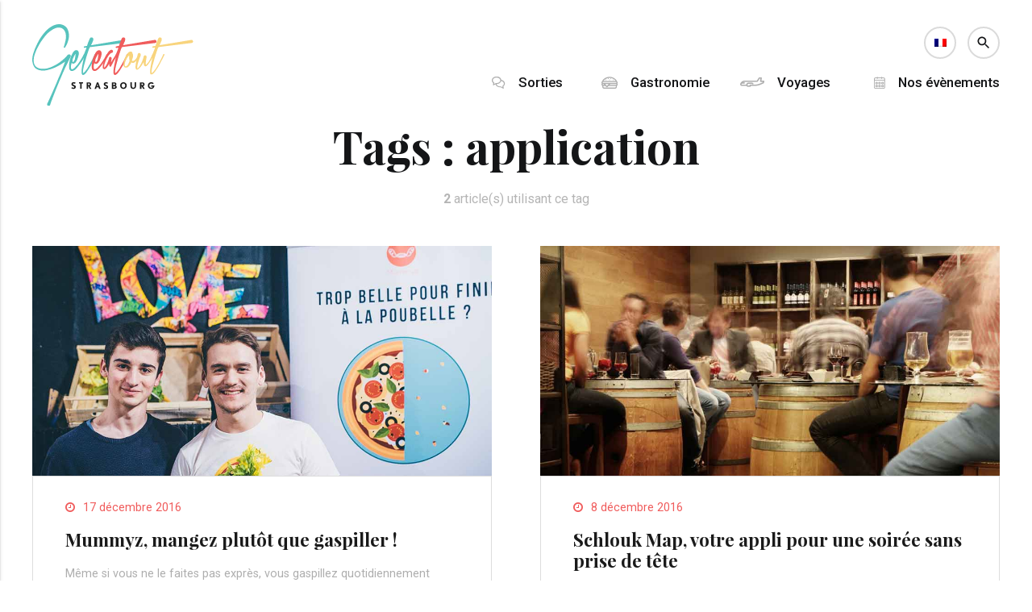

--- FILE ---
content_type: text/html; charset=UTF-8
request_url: https://strasbourg.geteatout.fr/tag/application/
body_size: 14471
content:
<!DOCTYPE html PUBLIC "-//W3C//DTD XHTML 1.0 Transitional//EN" "http://www.w3.org/TR/xhtml1/DTD/xhtml1-transitional.dtd">

	<html xmlns="http://www.w3.org/1999/xhtml"> 
	<head profile="http://gmpg.org/xfn/11">  

	<title>application Archives - Geteatout Strasbourg</title>
	<meta http-equiv="Content-Type" content="text/html; charset=UTF-8" />
	<meta name="generator" content="WordPress 5.3.20" />
	<meta name="viewport" content="width=device-width, initial-scale=1, maximum-scale=1, user-scalable=no">
	<meta name="author" content="Kévin Palermo">
	<meta name="theme-color" content="#57c3bd">
	<link rel="stylesheet" href="https://strasbourg.geteatout.fr/wp-content/themes/geteatout-v2/style.css" type="text/css" media="screen" />
	<link rel="alternate" type="application/rss+xml" title="RSS 2.0" href="https://strasbourg.geteatout.fr/feed/" />
	<link rel="alternate" type="text/xml" title="RSS .92" href="https://strasbourg.geteatout.fr/feed/rss/" />
	<link rel="alternate" type="application/atom+xml" title="Atom 0.3" href="https://strasbourg.geteatout.fr/feed/atom/" />
	<link rel="pingback" href="https://strasbourg.geteatout.fr/xmlrpc.php" />
	<link href="https://fonts.googleapis.com/icon?family=Material+Icons" rel="stylesheet">
	<link rel="stylesheet" href="//strasbourg.geteatout.fr/wp-content/themes/geteatout-v2/css/search.css" type="text/css" media="screen" />
    <link type="text/css" rel="stylesheet" href="//strasbourg.geteatout.fr/wp-content/themes/geteatout-v2/css/materialize.css"  media="screen,projection"/>
	<link href="https://fonts.googleapis.com/css?family=Roboto:300,400,500,600,700" rel="stylesheet">
	<link rel="icon" type="image/png" href="//strasbourg.geteatout.fr/wp-content/themes/geteatout-v2/img/layout/favicon.png" sizes="16x16">
	
	<!--[if IE]>
  	<script src="http://html5shiv.googlecode.com/svn/trunk/html5.js"></script>
	<![endif]--><script>document.documentElement.className = 'js';</script>
		
	<link rel="alternate" hreflang="fr-fr" href="https://strasbourg.geteatout.fr/tag/application/" />

<!-- This site is optimized with the Yoast SEO plugin v7.6.1 - https://yoast.com/wordpress/plugins/seo/ -->
<link rel="canonical" href="https://strasbourg.geteatout.fr/tag/application/" />
<meta property="og:locale" content="fr_FR" />
<meta property="og:type" content="object" />
<meta property="og:title" content="application Archives - Geteatout Strasbourg" />
<meta property="og:url" content="https://strasbourg.geteatout.fr/tag/application/" />
<meta property="og:site_name" content="Geteatout Strasbourg" />
<meta property="og:image" content="https://strasbourg.geteatout.fr/wp-content/uploads/2018/06/cover-neudorf-en-fete-2.jpg" />
<meta property="og:image:secure_url" content="https://strasbourg.geteatout.fr/wp-content/uploads/2018/06/cover-neudorf-en-fete-2.jpg" />
<meta property="og:image:width" content="1000" />
<meta property="og:image:height" content="500" />
<meta name="twitter:card" content="summary_large_image" />
<meta name="twitter:title" content="application Archives - Geteatout Strasbourg" />
<meta name="twitter:image" content="https://strasbourg.geteatout.fr/wp-content/uploads/2018/06/cover-neudorf-en-fete-2.jpg" />
<!-- / Yoast SEO plugin. -->

<link rel='dns-prefetch' href='//maxcdn.bootstrapcdn.com' />
<link rel='dns-prefetch' href='//s.w.org' />
<link rel="alternate" type="application/rss+xml" title="Geteatout Strasbourg &raquo; Flux de l’étiquette application" href="https://strasbourg.geteatout.fr/tag/application/feed/" />
		<script type="text/javascript">
			window._wpemojiSettings = {"baseUrl":"https:\/\/s.w.org\/images\/core\/emoji\/12.0.0-1\/72x72\/","ext":".png","svgUrl":"https:\/\/s.w.org\/images\/core\/emoji\/12.0.0-1\/svg\/","svgExt":".svg","source":{"concatemoji":"https:\/\/strasbourg.geteatout.fr\/wp-includes\/js\/wp-emoji-release.min.js?ver=5.3.20"}};
			!function(e,a,t){var n,r,o,i=a.createElement("canvas"),p=i.getContext&&i.getContext("2d");function s(e,t){var a=String.fromCharCode;p.clearRect(0,0,i.width,i.height),p.fillText(a.apply(this,e),0,0);e=i.toDataURL();return p.clearRect(0,0,i.width,i.height),p.fillText(a.apply(this,t),0,0),e===i.toDataURL()}function c(e){var t=a.createElement("script");t.src=e,t.defer=t.type="text/javascript",a.getElementsByTagName("head")[0].appendChild(t)}for(o=Array("flag","emoji"),t.supports={everything:!0,everythingExceptFlag:!0},r=0;r<o.length;r++)t.supports[o[r]]=function(e){if(!p||!p.fillText)return!1;switch(p.textBaseline="top",p.font="600 32px Arial",e){case"flag":return s([127987,65039,8205,9895,65039],[127987,65039,8203,9895,65039])?!1:!s([55356,56826,55356,56819],[55356,56826,8203,55356,56819])&&!s([55356,57332,56128,56423,56128,56418,56128,56421,56128,56430,56128,56423,56128,56447],[55356,57332,8203,56128,56423,8203,56128,56418,8203,56128,56421,8203,56128,56430,8203,56128,56423,8203,56128,56447]);case"emoji":return!s([55357,56424,55356,57342,8205,55358,56605,8205,55357,56424,55356,57340],[55357,56424,55356,57342,8203,55358,56605,8203,55357,56424,55356,57340])}return!1}(o[r]),t.supports.everything=t.supports.everything&&t.supports[o[r]],"flag"!==o[r]&&(t.supports.everythingExceptFlag=t.supports.everythingExceptFlag&&t.supports[o[r]]);t.supports.everythingExceptFlag=t.supports.everythingExceptFlag&&!t.supports.flag,t.DOMReady=!1,t.readyCallback=function(){t.DOMReady=!0},t.supports.everything||(n=function(){t.readyCallback()},a.addEventListener?(a.addEventListener("DOMContentLoaded",n,!1),e.addEventListener("load",n,!1)):(e.attachEvent("onload",n),a.attachEvent("onreadystatechange",function(){"complete"===a.readyState&&t.readyCallback()})),(n=t.source||{}).concatemoji?c(n.concatemoji):n.wpemoji&&n.twemoji&&(c(n.twemoji),c(n.wpemoji)))}(window,document,window._wpemojiSettings);
		</script>
		<style type="text/css">
img.wp-smiley,
img.emoji {
	display: inline !important;
	border: none !important;
	box-shadow: none !important;
	height: 1em !important;
	width: 1em !important;
	margin: 0 .07em !important;
	vertical-align: -0.1em !important;
	background: none !important;
	padding: 0 !important;
}
</style>
	<link rel='stylesheet' id='validate-engine-css-css'  href='https://strasbourg.geteatout.fr/wp-content/plugins/wysija-newsletters/css/validationEngine.jquery.css?ver=2.8.2' type='text/css' media='all' />
<link rel='stylesheet' id='bootstrap-css'  href='https://strasbourg.geteatout.fr/wp-content/plugins/easy-bootstrap-shortcodes/styles/bootstrap-oscitas.css?ver=5.3.20' type='text/css' media='all' />
<link rel='stylesheet' id='bootstrap-fa-icon-css'  href='https://strasbourg.geteatout.fr/wp-content/plugins/easy-bootstrap-shortcodes/styles/font-awesome.min.css?ver=5.3.20' type='text/css' media='all' />
<link rel='stylesheet' id='wp-block-library-css'  href='https://strasbourg.geteatout.fr/wp-includes/css/dist/block-library/style.min.css?ver=5.3.20' type='text/css' media='all' />
<link rel='stylesheet' id='contact-form-7-css'  href='https://strasbourg.geteatout.fr/wp-content/plugins/contact-form-7/includes/css/styles.css?ver=5.0.2' type='text/css' media='all' />
<link rel='stylesheet' id='sb_instagram_styles-css'  href='https://strasbourg.geteatout.fr/wp-content/plugins/instagram-feed/css/sb-instagram.min.css?ver=1.12' type='text/css' media='all' />
<link rel='stylesheet' id='sb-font-awesome-css'  href='https://maxcdn.bootstrapcdn.com/font-awesome/4.7.0/css/font-awesome.min.css' type='text/css' media='all' />
<link rel='stylesheet' id='dpsp-frontend-style-css'  href='https://strasbourg.geteatout.fr/wp-content/plugins/social-pug/assets/css/style-frontend.css?ver=5.3.20' type='text/css' media='all' />
<link rel='stylesheet' id='wordpress-popular-posts-css-css'  href='https://strasbourg.geteatout.fr/wp-content/plugins/wordpress-popular-posts/public/css/wpp.css?ver=4.1.0' type='text/css' media='all' />
<link rel='stylesheet' id='front-css-yuzo_related_post-css'  href='https://strasbourg.geteatout.fr/wp-content/plugins/yuzo-related-post/assets/css/style.css?ver=5.12.75' type='text/css' media='all' />
<link rel='stylesheet' id='wpml-legacy-dropdown-0-css'  href='//strasbourg.geteatout.fr/wp-content/plugins/sitepress-multilingual-cms/templates/language-switchers/legacy-dropdown/style.css?ver=1' type='text/css' media='all' />
<link rel='stylesheet' id='ebs_dynamic_css-css'  href='https://strasbourg.geteatout.fr/wp-content/plugins/easy-bootstrap-shortcodes/styles/ebs_dynamic_css.php?ver=5.3.20' type='text/css' media='all' />
<script type='text/javascript' src='https://strasbourg.geteatout.fr/wp-includes/js/jquery/jquery.js?ver=1.12.4-wp'></script>
<script type='text/javascript' src='https://strasbourg.geteatout.fr/wp-includes/js/jquery/jquery-migrate.min.js?ver=1.4.1'></script>
<script type='text/javascript' src='https://strasbourg.geteatout.fr/wp-content/plugins/easy-bootstrap-shortcodes/js/bootstrap.min.js?ver=5.3.20'></script>
<script type='text/javascript' src='https://strasbourg.geteatout.fr/wp-content/plugins/social-pug/assets/js/front-end.js?ver=5.3.20'></script>
<script type='text/javascript'>
/* <![CDATA[ */
var wpp_params = {"rest_api":"1","sampling_active":"0","sampling_rate":"100","ajax_url":"https:\/\/strasbourg.geteatout.fr\/wp-json\/wordpress-popular-posts\/v1\/popular-posts\/","action":"update_views_ajax","ID":"","token":"9f7d1b9323","debug":""};
/* ]]> */
</script>
<script type='text/javascript' src='https://strasbourg.geteatout.fr/wp-content/plugins/wordpress-popular-posts/public/js/wpp-4.1.0.min.js?ver=4.1.0'></script>
<script type='text/javascript' src='//strasbourg.geteatout.fr/wp-content/plugins/sitepress-multilingual-cms/templates/language-switchers/legacy-dropdown/script.js?ver=1'></script>
<link rel='https://api.w.org/' href='https://strasbourg.geteatout.fr/wp-json/' />
<link rel="EditURI" type="application/rsd+xml" title="RSD" href="https://strasbourg.geteatout.fr/xmlrpc.php?rsd" />
<link rel="wlwmanifest" type="application/wlwmanifest+xml" href="https://strasbourg.geteatout.fr/wp-includes/wlwmanifest.xml" /> 
<meta name="generator" content="WordPress 5.3.20" />
<meta name="generator" content="WPML ver:4.0.3 stt:1,4;" />
<style type="text/css" data-source="Social Pug"></style><script type="text/javascript">
(function(url){
	if(/(?:Chrome\/26\.0\.1410\.63 Safari\/537\.31|WordfenceTestMonBot)/.test(navigator.userAgent)){ return; }
	var addEvent = function(evt, handler) {
		if (window.addEventListener) {
			document.addEventListener(evt, handler, false);
		} else if (window.attachEvent) {
			document.attachEvent('on' + evt, handler);
		}
	};
	var removeEvent = function(evt, handler) {
		if (window.removeEventListener) {
			document.removeEventListener(evt, handler, false);
		} else if (window.detachEvent) {
			document.detachEvent('on' + evt, handler);
		}
	};
	var evts = 'contextmenu dblclick drag dragend dragenter dragleave dragover dragstart drop keydown keypress keyup mousedown mousemove mouseout mouseover mouseup mousewheel scroll'.split(' ');
	var logHuman = function() {
		if (window.wfLogHumanRan) { return; }
		window.wfLogHumanRan = true;
		var wfscr = document.createElement('script');
		wfscr.type = 'text/javascript';
		wfscr.async = true;
		wfscr.src = url + '&r=' + Math.random();
		(document.getElementsByTagName('head')[0]||document.getElementsByTagName('body')[0]).appendChild(wfscr);
		for (var i = 0; i < evts.length; i++) {
			removeEvent(evts[i], logHuman);
		}
	};
	for (var i = 0; i < evts.length; i++) {
		addEvent(evts[i], logHuman);
	}
})('//strasbourg.geteatout.fr/?wordfence_lh=1&hid=1D6A9C36ED00E2955FEF0022D646336E');
</script>	  
    </head>
	
	<body>
	
		<ul id="slide-out" class="side-nav">
		
			<li><a href="//strasbourg.geteatout.fr/" class="waves-effect">Accueil</a></li>
<li><a href="//strasbourg.geteatout.fr/category/voyages/" class="waves-effect">Sorties</a></li>
<li><a href="//strasbourg.geteatout.fr/category/gastronomie/" class="waves-effect">Gastronomie</a></li>
<li><a href="//strasbourg.geteatout.fr/category/voyages/" class="waves-effect">Voyages</a></li>
<li><a href="//strasbourg.geteatout.fr/category/evenements/" class="waves-effect">Nos évènements</a></li>
<li><a href="//strasbourg.geteatout.fr/dans-la-presse/" class="waves-effect">Dans la presse</a></li>
<li><a href="//strasbourg.geteatout.fr/contact/" class="waves-effect">Contact</a></li> 			
			<div class="menu-rs-m">
			
				<a href="https://www.facebook.com/geteatout" title="Suivez Geteatout Strasbourg sur Facebook" class="icon-facebook-m" target="_blank"></a> <a href="https://www.instagram.com/geteatout_strasbourg/" title="title="Suivez Geteatout Strasbourg sur Instagram" class="icon-instagram-m" target="_blank"></a>
			
			</div>
			
		</ul>
	
		<svg class="hidden">
			<defs>
				<symbol id="icon-arrow" viewBox="0 0 24 24">
					<title>arrow</title>
					<polygon points="6.3,12.8 20.9,12.8 20.9,11.2 6.3,11.2 10.2,7.2 9,6 3.1,12 9,18 10.2,16.8 "/>
				</symbol>
				<symbol id="icon-drop" viewBox="0 0 24 24">
					<title>drop</title>
					<path d="M12,21c-3.6,0-6.6-3-6.6-6.6C5.4,11,10.8,4,11.4,3.2C11.6,3.1,11.8,3,12,3s0.4,0.1,0.6,0.3c0.6,0.8,6.1,7.8,6.1,11.2C18.6,18.1,15.6,21,12,21zM12,4.8c-1.8,2.4-5.2,7.4-5.2,9.6c0,2.9,2.3,5.2,5.2,5.2s5.2-2.3,5.2-5.2C17.2,12.2,13.8,7.3,12,4.8z"/><path d="M12,18.2c-0.4,0-0.7-0.3-0.7-0.7s0.3-0.7,0.7-0.7c1.3,0,2.4-1.1,2.4-2.4c0-0.4,0.3-0.7,0.7-0.7c0.4,0,0.7,0.3,0.7,0.7C15.8,16.5,14.1,18.2,12,18.2z"/>
				</symbol>
				<symbol id="icon-search" viewBox="0 0 24 24">
					<title>search</title>
					<path d="M15.5 14h-.79l-.28-.27C15.41 12.59 16 11.11 16 9.5 16 5.91 13.09 3 9.5 3S3 5.91 3 9.5 5.91 16 9.5 16c1.61 0 3.09-.59 4.23-1.57l.27.28v.79l5 4.99L20.49 19l-4.99-5zm-6 0C7.01 14 5 11.99 5 9.5S7.01 5 9.5 5 14 7.01 14 9.5 11.99 14 9.5 14z"/>
				</symbol>
				<symbol id="icon-cross" viewBox="0 0 24 24">
					<title>cross</title>
					<path d="M19 6.41L17.59 5 12 10.59 6.41 5 5 6.41 10.59 12 5 17.59 6.41 19 12 13.41 17.59 19 19 17.59 13.41 12z"/>
				</symbol>
			</defs>
		</svg>
	
		<div class="main">
		
			<div class="headroom headroom--not-top header--fixed">
		
				<div class="logo-wrap">
		
					<a href="https://strasbourg.geteatout.fr/" rel="home" title="Geteatout Strasbourg">
					<svg class="logo-image-wrap" viewBox="0 0 200 100.5">
					<g>
						<path class="st0" d="M39.1,28.2l0.7-2.1c0.1-0.4,0.2-0.7,0.3-1.1c0.1-0.4,0.2-0.7,0.3-1.1c0.4-1.4,0.7-2.8,1-4.3c0.1-0.7,0.2-1.4,0.3-2.1
							c0.1-0.7,0.1-1.4,0.1-2.1c0-0.7,0-1.4-0.1-2.1c-0.1-0.7-0.2-1.3-0.3-2c-0.3-1.3-0.8-2.4-1.5-3.5c-0.7-1.1-1.6-1.9-2.6-2.5
							c-0.4-0.3-1-0.5-1.6-0.7c-0.6-0.2-1.2-0.3-1.7-0.4c-0.6,0-1.3,0-1.9,0c-0.3,0-0.7,0.1-1,0.1c-0.3,0.1-0.6,0.1-1,0.2
							c-0.3,0.1-0.7,0.2-1,0.3c-0.3,0.1-0.6,0.2-1,0.4c-0.3,0.1-0.6,0.3-0.9,0.4c-0.3,0.1-0.6,0.3-0.9,0.4c-0.3,0.2-0.6,0.3-0.9,0.5
							c-0.3,0.2-0.6,0.4-0.9,0.6c-0.3,0.2-0.6,0.4-0.9,0.6c-0.3,0.2-0.6,0.4-0.9,0.6c-0.6,0.4-1.1,0.9-1.7,1.3c-0.6,0.5-1.1,0.9-1.6,1.4
							c-1.1,1-2.1,2.1-3,3.2c-0.5,0.6-1,1.1-1.4,1.7c-0.5,0.6-0.9,1.2-1.4,1.8c-0.4,0.6-0.9,1.2-1.3,1.8c-0.4,0.6-0.9,1.2-1.3,1.8
							c-0.8,1.3-1.6,2.5-2.3,3.8c-0.7,1.3-1.5,2.6-2.2,3.9l-1,2l-0.5,1L5,32.3l-0.1,0.2l-0.2,0.5c-0.2,0.3-0.3,0.7-0.4,1
							c-0.1,0.4-0.3,0.7-0.4,1c-0.2,0.3-0.3,0.7-0.4,1c-0.1,0.4-0.2,0.7-0.4,1.1c-0.1,0.3-0.2,0.7-0.3,1c-0.1,0.4-0.2,0.7-0.3,1.1
							s-0.2,0.7-0.3,1.1c-0.1,0.4-0.1,0.7-0.2,1.1c-0.1,0.4-0.1,0.7-0.1,1.1c0,0.4-0.1,0.7-0.1,1.1c-0.1,0.7-0.1,1.5,0,2.2
							c0.1,0.7,0.2,1.4,0.3,2.1c0.2,0.7,0.4,1.4,0.7,2c0.4,0.7,0.7,1.3,1.1,1.7c0.4,0.5,0.9,1,1.5,1.4c0.3,0.2,0.6,0.4,0.9,0.5
							c0.3,0.2,0.6,0.3,1,0.5c0.3,0.2,0.7,0.3,1,0.4c0.3,0.1,0.7,0.2,1,0.3c0.7,0.2,1.5,0.2,2.2,0.3c0.4,0,0.7,0.1,1.1,0.1
							c0.4,0,0.7,0,1.1,0c0.2,0,0.4,0,0.6,0c0.2,0,0.4,0,0.6-0.1c0.4,0,0.7,0,1.1-0.1l1.1-0.1l1.1-0.2l2.2-0.6l2.1-0.7
							c1.4-0.5,2.8-1.1,4.1-1.8c1.3-0.7,2.6-1.4,3.9-2.1c0.6-0.4,1.3-0.8,1.9-1.2c0.6-0.4,1.2-0.8,1.8-1.3c0.6-0.4,1.2-0.9,1.8-1.3
							c0.6-0.5,1.1-0.9,1.7-1.4c0.6-0.5,1.1-1,1.7-1.5c0.6-0.5,1.1-1,1.6-1.5l1.5-1.6c0.2-0.3,0.5-0.6,0.7-0.8c0.2-0.3,0.5-0.6,0.7-0.9
							l0.3-0.2c0.5-0.4,1-0.5,1.6-0.5c0.6,0,1.1,0.3,1.5,0.8c0.3,0.3,0.4,0.7,0.5,1.2c0,0.4,0,0.8-0.3,1.2c-0.3,0.6-0.7,1.2-0.9,1.8
							c-0.3,0.6-0.6,1.2-0.9,1.8c-0.6,1.2-1.2,2.4-1.8,3.6c-0.6,1.2-1.2,2.4-1.8,3.6c-0.6,1.2-1.1,2.4-1.7,3.6c-0.6,1.2-1.1,2.4-1.7,3.7
							c-0.6,1.2-1.1,2.4-1.6,3.7l-3.2,7.4c-2.1,5-4.1,9.9-6.1,14.9l-2.9,7.5l-0.7,1.9l-0.4,0.9l-0.3,1c-0.2,0.6-0.5,1.2-0.7,1.9
							c-0.2,0.6-0.4,1.3-0.6,1.9c-0.2,0.5-0.5,0.9-1,1.1c-0.5,0.2-1,0.3-1.5,0.1c-0.5-0.2-0.9-0.5-1.1-1c-0.2-0.5-0.3-1-0.1-1.5
							c0.1-0.1,0.1-0.1,0.1-0.2c0.6-1.2,1.2-2.4,1.7-3.6c0.6-1.2,1.1-2.4,1.7-3.7l3.3-7.3c1.1-2.4,2.1-4.9,3.2-7.3
							c1.1-2.4,2.1-4.9,3.1-7.4c0.5-1.3,1-2.5,1.6-3.7c0.5-1.2,1-2.5,1.6-3.7l3-7.4l2.9-7.5l0.1-0.3c-0.2,0.2-0.4,0.3-0.6,0.4
							c-0.2,0.1-0.4,0.3-0.6,0.4c-2.6,1.8-5.2,3.4-7.9,4.8c-0.7,0.3-1.4,0.7-2.1,1c-0.7,0.3-1.4,0.7-2.1,1c-0.7,0.3-1.4,0.6-2.1,0.8
							c-0.7,0.3-1.5,0.5-2.2,0.8c-0.4,0.1-0.7,0.2-1.1,0.3c-0.4,0.1-0.7,0.2-1.1,0.3c-0.4,0.1-0.8,0.2-1.1,0.3c-0.4,0.1-0.7,0.2-1.1,0.3
							l-1.1,0.2c-0.2,0.1-0.4,0.1-0.6,0.1c-0.2,0-0.4,0-0.6,0.1c-0.2,0-0.4,0.1-0.6,0.1c-0.2,0-0.4,0-0.6,0l-1.2,0.1c-0.4,0-0.8,0-1.2,0
							c-0.4,0-0.8,0-1.2,0c-0.4-0.1-0.8-0.1-1.2-0.2c-0.4,0-0.8-0.1-1.2-0.2c-0.7-0.2-1.5-0.4-2.3-0.7c-0.4-0.2-0.7-0.3-1.1-0.5
							c-0.4-0.2-0.7-0.4-1-0.6c-0.3-0.2-0.7-0.5-1-0.8c-0.3-0.3-0.6-0.6-0.9-0.9c-0.2-0.3-0.5-0.6-0.7-1c-0.2-0.3-0.5-0.7-0.6-1.1
							c-0.2-0.4-0.3-0.7-0.5-1.1c-0.1-0.4-0.3-0.8-0.4-1.2c-0.2-0.7-0.4-1.5-0.5-2.3C0,45.6,0,45.2,0,44.8c0-0.4,0-0.8,0-1.2
							c0-0.4,0.1-0.8,0.1-1.2c0-0.4,0.1-0.8,0.1-1.2c0.1-0.8,0.2-1.6,0.4-2.3c0.2-0.8,0.3-1.6,0.6-2.3c0.2-0.8,0.4-1.5,0.7-2.2
							c0.2-0.7,0.5-1.5,0.8-2.2l0.2-0.6L3,31.1l0.4-1.1L4.4,28c1.2-2.8,2.6-5.6,4.1-8.3c0.8-1.3,1.6-2.7,2.5-3.9c0.9-1.3,1.8-2.6,2.8-3.8
							c0.9-1.2,2-2.4,3.1-3.5c0.6-0.6,1.1-1.1,1.7-1.7c0.6-0.5,1.2-1.1,1.8-1.6c0.6-0.5,1.3-1,2-1.4c0.7-0.4,1.4-0.9,2.1-1.3
							c0.7-0.4,1.5-0.7,2.2-1.1c0.4-0.2,0.7-0.3,1.1-0.4c0.4-0.1,0.8-0.3,1.2-0.4c0.4-0.1,0.9-0.2,1.3-0.3c0.4-0.1,0.9-0.1,1.3-0.2
							C32.1,0,32.5,0,33,0c0.4,0,0.9,0,1.4,0c0.9,0.1,1.8,0.3,2.7,0.6c0.4,0.2,0.9,0.3,1.3,0.5c0.4,0.2,0.8,0.4,1.2,0.6
							c0.8,0.5,1.5,1.1,2.2,1.7c0.3,0.3,0.6,0.7,0.9,1c0.3,0.4,0.5,0.7,0.8,1.1C43.6,6,43.8,6.4,44,6.8c0.2,0.4,0.4,0.8,0.5,1.2
							c0.2,0.4,0.3,0.8,0.4,1.2c0.1,0.4,0.2,0.8,0.3,1.2c0.2,0.9,0.2,1.7,0.3,2.5c0,0.8,0,1.7,0,2.5c-0.1,0.8-0.2,1.6-0.3,2.4
							c-0.2,0.8-0.3,1.6-0.6,2.3c-0.2,0.8-0.5,1.6-0.7,2.3c-0.3,0.7-0.6,1.5-0.9,2.2c-0.2,0.4-0.3,0.7-0.5,1.1c-0.2,0.4-0.4,0.7-0.6,1
							c-0.3,0.6-0.7,1.3-1.2,2c-0.1,0.2-0.3,0.4-0.5,0.4c-0.2,0.1-0.5,0-0.7-0.1C39.1,28.9,39,28.6,39.1,28.2z"/>
						<path class="st0" d="M48.6,48.6l-0.3,1.1l-0.2,1.1c-0.1,0.8-0.1,1.5-0.1,2.2c0,0.2,0,0.4,0,0.6c0,0.2,0,0.4,0.1,0.5l0.3,0.9
							c0,0.1,0.1,0.1,0.1,0.2c0,0,0.1,0.1,0.1,0.2l0.2,0.1c0.1,0.1,0.2,0.1,0.2,0.1h0.4c0.2,0,0.5-0.1,0.8-0.2c0.3-0.1,0.6-0.3,0.9-0.5
							c0.3-0.2,0.6-0.4,0.9-0.6c0.3-0.2,0.6-0.5,0.8-0.8c0.3-0.2,0.6-0.5,0.8-0.8c0.3-0.3,0.5-0.6,0.8-0.9c0.5-0.6,1-1.2,1.6-1.8
							c0.2-0.3,0.5-0.6,0.7-0.9c0.2-0.3,0.5-0.6,0.7-1l1.4-2c0.5-0.7,0.9-1.3,1.3-2c0.4-0.7,0.8-1.4,1.3-2.1l0.6-1.1l0.6-1.1l0.6-1.1
							l0.3-0.6l0.3-0.5c0.2-0.3,0.4-0.5,0.6-0.6c0.3-0.1,0.6-0.1,0.8,0.1c0.3,0.2,0.5,0.4,0.6,0.6c0.1,0.3,0.1,0.6-0.1,0.8l0,0L65,39.9
							l-0.6,1.1l-0.6,1c-0.1,0.2-0.2,0.4-0.3,0.6c-0.1,0.2-0.2,0.4-0.3,0.5c-0.4,0.7-0.9,1.4-1.3,2.1c-0.4,0.7-0.9,1.4-1.4,2l-1.4,2
							l-1.5,2c-0.2,0.3-0.5,0.7-0.8,1c-0.3,0.3-0.5,0.6-0.8,1c-0.3,0.3-0.6,0.7-0.8,0.9c-0.3,0.3-0.6,0.6-0.9,0.9
							c-0.3,0.3-0.6,0.6-0.9,0.9c-0.3,0.3-0.7,0.6-1,0.8L51.7,57l-0.6,0.3c-0.2,0.1-0.5,0.2-0.7,0.3c-0.2,0.1-0.5,0.1-0.8,0.2h-0.7
							c0,0-0.1,0-0.1,0c0,0,0,0-0.1,0c-0.3-0.1-0.6-0.2-0.9-0.3c-0.2-0.1-0.3-0.2-0.4-0.3c-0.1-0.1-0.2-0.2-0.4-0.3
							c-0.1-0.1-0.2-0.2-0.3-0.3c-0.1-0.1-0.2-0.2-0.2-0.4c-0.1-0.1-0.1-0.2-0.2-0.3c0-0.1-0.1-0.2-0.2-0.3C46.1,55.3,46,55.2,46,55
							c0-0.1,0-0.2-0.1-0.4c-0.1-0.2-0.1-0.5-0.1-0.7c0-0.2-0.1-0.4-0.1-0.6c0-0.2,0-0.5,0-0.7c0-0.2,0-0.4,0-0.6v-1.3l0.1-1.3l0.1-1.2
							c0.1-0.9,0.3-1.7,0.4-2.5c0.2-0.8,0.4-1.7,0.6-2.5c0.1-0.2,0.1-0.4,0.2-0.6c0-0.2,0.1-0.4,0.2-0.6l0.4-1.2c0.2-0.4,0.3-0.8,0.5-1.2
							l0.5-1.2c0.2-0.4,0.4-0.8,0.6-1.2c0.2-0.4,0.4-0.8,0.6-1.2c0.1-0.2,0.2-0.4,0.3-0.6c0.1-0.2,0.2-0.4,0.4-0.6
							c0.2-0.2,0.3-0.4,0.5-0.6c0.2-0.2,0.3-0.4,0.5-0.6l0.6-0.6l0.8-0.6c0.2-0.1,0.3-0.1,0.5-0.2c0.2-0.1,0.4-0.1,0.6-0.2
							c0.1,0,0.1,0,0.2,0c0.1,0,0.1,0,0.2,0H55c0.1,0,0.2,0,0.4,0.1c0.3,0.1,0.6,0.2,0.8,0.4c0.2,0.1,0.3,0.1,0.4,0.3
							c0.1,0.1,0.2,0.2,0.3,0.3l0.4,0.6l0.2,0.6l0.2,1c0,0.2,0,0.3,0,0.4c0,0.1,0,0.2,0,0.4c0,0.3,0,0.5,0,0.8c0,0.2,0,0.5-0.1,0.7
							l-0.3,1.3c-0.1,0.4-0.2,0.8-0.3,1.3c-0.1,0.4-0.3,0.8-0.4,1.2c-0.1,0.2-0.1,0.4-0.2,0.6c-0.1,0.2-0.2,0.4-0.3,0.6L56,43.1l-0.1,0.3
							l-0.1,0.3c-0.2,0.4-0.4,0.8-0.6,1.2c-0.2,0.4-0.5,0.8-0.7,1.1c-0.2,0.2-0.3,0.4-0.4,0.6c-0.1,0.2-0.3,0.4-0.4,0.5
							c-0.3,0.4-0.7,0.7-1.1,1c-0.2,0.2-0.4,0.3-0.7,0.4c-0.2,0.1-0.3,0.1-0.4,0.1c-0.1,0-0.3,0.1-0.4,0.1h-0.6c-0.2-0.1-0.4-0.1-0.6-0.2
							l-0.5-0.3c-0.1-0.1-0.2-0.2-0.3-0.4l-0.1-0.1L48.6,48.6z M50,45c0,0.2,0,0.4,0,0.6c0,0.2,0,0.4,0,0.5l0.1,0.4l0.1,0.3
							c0,0,0.1,0,0.1,0h0.1c0.1,0,0.2,0,0.3-0.1l0.3-0.2c0.1-0.1,0.2-0.2,0.3-0.3c0.1-0.1,0.2-0.3,0.3-0.4l0.6-0.9c0.3-0.7,0.6-1.4,0.8-2
							c0-0.1,0-0.1,0-0.1c0,0,0-0.1,0-0.1l0-0.3l0.1-0.6l0.2-1.1c0.1-0.4,0.1-0.8,0.2-1.2c0-0.4,0.1-0.8,0.1-1.1l0.1-1.1v-0.6
							c-0.1,0.1-0.3,0.3-0.5,0.6c-0.2,0.2-0.4,0.5-0.6,0.9c-0.2,0.3-0.4,0.6-0.6,1c-0.2,0.3-0.4,0.7-0.5,1c-0.3,0.6-0.6,1.2-0.9,1.9
							c-0.3,0.6-0.5,1.3-0.8,1.9C50.1,44.1,50,44.6,50,45z M53.9,35.5C53.8,35.4,53.8,35.5,53.9,35.5L53.9,35.5z"/>
						<path class="st0" d="M64.6,27.4l3.3-0.6l0.7-2.1c0.1-0.4,0.3-0.9,0.5-1.4c0.1-0.2,0.1-0.5,0.2-0.7c0.1-0.2,0.2-0.5,0.3-0.7l0.6-1.4l0.6-1.5
							l0.4-0.8c0-0.1,0.1-0.2,0.2-0.4l0.1-0.3l0.2-0.3c0,0,0.1-0.1,0.1-0.1c0,0,0.1-0.1,0.1-0.1c0-0.1,0.1-0.2,0.3-0.3l0.3-0.2l0.5-0.2
							c0.1,0,0.1,0,0.1,0c0,0,0.1,0,0.2,0c0.1,0,0.1,0,0.1,0c0,0,0.1,0,0.1,0c0.2,0,0.4,0,0.6,0l0.6,0.3l0.5,0.4l0.3,0.4l0.1,0.3l0.1,0.5
							V19c0,0.1,0,0.2,0,0.3l-0.1,0.5c-0.1,0.2-0.1,0.3-0.1,0.4c0,0.1-0.1,0.3-0.1,0.4c-0.1,0.2-0.1,0.3-0.2,0.4c0,0.1-0.1,0.2-0.2,0.4
							c-0.1,0.2-0.2,0.5-0.3,0.7c-0.1,0.2-0.2,0.5-0.3,0.7l-0.6,1.4L73,25.7L72.9,26l39.2-6.5c0.5-0.1,1,0,1.4,0.3
							c0.4,0.3,0.7,0.7,0.8,1.3c0.1,0.5,0,1-0.3,1.4c-0.3,0.4-0.7,0.7-1.3,0.8h-0.1l-41,5c-0.2,0.3-0.3,0.7-0.5,0.9
							c-0.2,0.3-0.4,0.6-0.5,0.9c-0.1,0.2-0.2,0.5-0.3,0.7c-0.1,0.2-0.1,0.4-0.2,0.7c-0.3,0.9-0.7,1.9-1,2.8c-0.3,0.9-0.6,1.9-0.9,2.9
							c-0.3,0.9-0.7,1.9-0.9,2.8c-0.3,0.9-0.6,1.9-0.8,2.8c-0.2,0.5-0.3,1-0.4,1.4c-0.1,0.5-0.3,1-0.4,1.4l-0.8,2.9l-0.4,1.4
							c-0.1,0.2-0.1,0.5-0.2,0.7c0,0.2-0.1,0.5-0.2,0.7c-0.1,0.5-0.2,1-0.3,1.4c-0.1,0.5-0.2,1-0.3,1.4c-0.1,0.5-0.2,1-0.3,1.5
							c-0.1,0.5-0.1,1-0.2,1.5c0,0.2-0.1,0.5-0.1,0.7c0,0.2,0,0.5,0,0.7c-0.1,0.2-0.1,0.5,0,0.7c0,0.3,0,0.5,0,0.6c0,0.2,0,0.3,0,0.3
							c0,0.1,0,0.1,0,0.1c0,0,0,0,0,0.1l0,0c0.1,0,0.2,0,0.2,0c0.2,0,0.4-0.1,0.6-0.3c0.2-0.1,0.3-0.3,0.5-0.4c0.2-0.1,0.4-0.3,0.5-0.4
							c0.2-0.2,0.4-0.3,0.5-0.5c0.2-0.2,0.3-0.4,0.5-0.6c0.6-0.7,1.2-1.5,1.8-2.3c0.3-0.4,0.6-0.8,0.8-1.2c0.3-0.4,0.6-0.8,0.8-1.3
							l1.5-2.6l0.8-1.3l0.7-1.3l2.8-5.3l1.3-2.7l0.6-1.4l0.6-1.4c0.1-0.2,0.2-0.4,0.5-0.4c0.2-0.1,0.4-0.1,0.6,0c0.5,0.2,0.6,0.6,0.4,1.1
							v0L78.5,40l-0.7,1.4L76.4,44c-0.5,0.9-0.9,1.8-1.4,2.7c-0.5,0.9-1,1.8-1.4,2.7l-0.7,1.3L72.1,52l-1.6,2.6l-1.7,2.6
							c-0.3,0.4-0.6,0.8-0.9,1.3c-0.3,0.4-0.6,0.8-0.9,1.2c-0.2,0.2-0.3,0.4-0.5,0.6c-0.2,0.2-0.4,0.4-0.6,0.6c-0.4,0.4-0.8,0.8-1.2,1.1
							c-0.3,0.2-0.6,0.3-0.8,0.5l-0.5,0.1c-0.1,0-0.1,0-0.2,0c0,0-0.1,0-0.2,0c0,0-0.1,0-0.2,0c-0.1,0-0.1,0-0.2,0c-0.1,0-0.1,0-0.2,0
							c-0.1,0-0.1-0.1-0.2-0.1L62,62c-0.2-0.2-0.3-0.4-0.4-0.5c-0.1-0.1-0.1-0.2-0.1-0.3c0-0.1,0-0.2-0.1-0.2c-0.1-0.2-0.1-0.3-0.1-0.5
							c-0.1-0.2-0.1-0.3-0.1-0.4c0-0.1,0-0.3,0-0.4v-0.8c0-0.2,0-0.5,0-0.8c0-0.3,0-0.5,0-0.8l0.1-1.5c0.1-0.2,0.1-0.5,0.1-0.8
							c0-0.3,0-0.5,0.1-0.8l0.5-3l0.3-1.5l0.3-1.5c0.2-1,0.4-2,0.6-3c0.2-1,0.4-2,0.6-3c0.1-0.5,0.2-1,0.3-1.6c0.1-0.5,0.2-1.1,0.4-1.6
							c-0.2-0.1-0.3-0.1-0.4-0.2c-0.3-0.2-0.4-0.6-0.3-1v0l0.6-1.4l0.3-0.7l0.3-0.7l1.1-2.8l0.5-1.2l0.2-0.6c0.1-0.3,0.1-0.5,0.2-0.8
							c0.1-0.3,0.2-0.5,0.3-0.8l-2.4,0.3c-0.3,0.1-0.5,0-0.7-0.2c-0.2-0.2-0.3-0.4-0.3-0.7c-0.1-0.2,0-0.5,0.2-0.7
							C64.1,27.6,64.3,27.4,64.6,27.4z M74.8,19.7L74.8,19.7L74.8,19.7C74.7,19.7,74.7,19.7,74.8,19.7z"/>
						<path class="st1" d="M76.8,48.6l-0.3,1.1l-0.2,1.1c-0.1,0.8-0.1,1.5-0.1,2.2c0,0.2,0,0.4,0,0.6c0,0.2,0,0.4,0.1,0.5l0.3,0.9
							c0,0.1,0.1,0.1,0.1,0.2c0,0,0.1,0.1,0.1,0.2l0.2,0.1c0.1,0.1,0.2,0.1,0.2,0.1h0.4c0.2,0,0.5-0.1,0.8-0.2c0.3-0.1,0.6-0.3,0.9-0.5
							c0.3-0.2,0.6-0.4,0.9-0.6c0.3-0.2,0.6-0.5,0.8-0.8c0.3-0.2,0.6-0.5,0.8-0.8c0.3-0.3,0.5-0.6,0.8-0.9c0.5-0.6,1-1.2,1.6-1.8
							c0.2-0.3,0.5-0.6,0.7-0.9c0.2-0.3,0.5-0.6,0.7-1l1.4-2c0.5-0.7,0.9-1.3,1.3-2c0.4-0.7,0.8-1.4,1.3-2.1l0.6-1.1l0.6-1.1l0.6-1.1
							l0.3-0.6l0.3-0.5c0.2-0.3,0.4-0.5,0.6-0.6c0.3-0.1,0.6-0.1,0.8,0.1c0.3,0.2,0.5,0.4,0.6,0.6c0.1,0.3,0.1,0.6-0.1,0.8l0,0l-0.6,1.1
							l-0.6,1.1l-0.6,1c-0.1,0.2-0.2,0.4-0.3,0.6c-0.1,0.2-0.2,0.4-0.3,0.5c-0.4,0.7-0.9,1.4-1.3,2.1c-0.4,0.7-0.9,1.4-1.4,2l-1.4,2
							l-1.5,2c-0.2,0.3-0.5,0.7-0.8,1c-0.3,0.3-0.5,0.6-0.8,1c-0.3,0.3-0.6,0.7-0.8,0.9c-0.3,0.3-0.6,0.6-0.9,0.9
							c-0.3,0.3-0.6,0.6-0.9,0.9c-0.3,0.3-0.7,0.6-1,0.8L79.9,57l-0.6,0.3c-0.2,0.1-0.5,0.2-0.7,0.3c-0.2,0.1-0.5,0.1-0.8,0.2H77
							c0,0-0.1,0-0.1,0c0,0,0,0-0.1,0c-0.3-0.1-0.6-0.2-0.9-0.3c-0.2-0.1-0.3-0.2-0.4-0.3c-0.1-0.1-0.2-0.2-0.4-0.3
							c-0.1-0.1-0.2-0.2-0.3-0.3c-0.1-0.1-0.2-0.2-0.2-0.4c-0.1-0.1-0.1-0.2-0.2-0.3c0-0.1-0.1-0.2-0.2-0.3c-0.1-0.1-0.1-0.2-0.1-0.4
							c0-0.1,0-0.2-0.1-0.4c-0.1-0.2-0.1-0.5-0.1-0.7c0-0.2-0.1-0.4-0.1-0.6c0-0.2,0-0.5,0-0.7c0-0.2,0-0.4,0-0.6v-1.3l0.1-1.3l0.1-1.2
							c0.1-0.9,0.3-1.7,0.4-2.5c0.2-0.8,0.4-1.7,0.6-2.5c0.1-0.2,0.1-0.4,0.2-0.6c0-0.2,0.1-0.4,0.2-0.6l0.4-1.2c0.2-0.4,0.3-0.8,0.5-1.2
							l0.5-1.2c0.2-0.4,0.4-0.8,0.6-1.2c0.2-0.4,0.4-0.8,0.6-1.2c0.1-0.2,0.2-0.4,0.3-0.6c0.1-0.2,0.2-0.4,0.4-0.6
							c0.2-0.2,0.3-0.4,0.5-0.6c0.2-0.2,0.3-0.4,0.5-0.6l0.6-0.6l0.8-0.6c0.2-0.1,0.3-0.1,0.5-0.2c0.2-0.1,0.4-0.1,0.6-0.2
							c0.1,0,0.1,0,0.2,0c0.1,0,0.1,0,0.2,0h0.7c0.1,0,0.2,0,0.4,0.1c0.3,0.1,0.6,0.2,0.8,0.4c0.2,0.1,0.3,0.1,0.4,0.3
							c0.1,0.1,0.2,0.2,0.3,0.3l0.4,0.6l0.2,0.6l0.2,1c0,0.2,0,0.3,0,0.4c0,0.1,0,0.2,0,0.4c0,0.3,0,0.5,0,0.8c0,0.2,0,0.5-0.1,0.7
							l-0.3,1.3c-0.1,0.4-0.2,0.8-0.3,1.3c-0.1,0.4-0.3,0.8-0.4,1.2c-0.1,0.2-0.1,0.4-0.2,0.6c-0.1,0.2-0.2,0.4-0.3,0.6l-0.2,0.6
							l-0.1,0.3l-0.1,0.3c-0.2,0.4-0.4,0.8-0.6,1.2c-0.2,0.4-0.5,0.8-0.7,1.1c-0.2,0.2-0.3,0.4-0.4,0.6c-0.1,0.2-0.3,0.4-0.4,0.5
							c-0.3,0.4-0.7,0.7-1.1,1c-0.2,0.2-0.4,0.3-0.7,0.4c-0.2,0.1-0.3,0.1-0.4,0.1c-0.1,0-0.3,0.1-0.4,0.1h-0.6c-0.2-0.1-0.4-0.1-0.6-0.2
							l-0.5-0.3c-0.1-0.1-0.2-0.2-0.3-0.4L77,47.8L76.8,48.6z M78.3,45c0,0.2,0,0.4,0,0.6c0,0.2,0,0.4,0,0.5l0.1,0.4l0.1,0.3
							c0,0,0.1,0,0.1,0h0.1c0.1,0,0.2,0,0.3-0.1l0.3-0.2c0.1-0.1,0.2-0.2,0.3-0.3c0.1-0.1,0.2-0.3,0.3-0.4l0.6-0.9c0.3-0.7,0.6-1.4,0.8-2
							c0-0.1,0-0.1,0-0.1c0,0,0-0.1,0-0.1l0-0.3l0.1-0.6l0.2-1.1c0.1-0.4,0.1-0.8,0.2-1.2c0-0.4,0.1-0.8,0.1-1.1l0.1-1.1v-0.6
							c-0.1,0.1-0.3,0.3-0.5,0.6c-0.2,0.2-0.4,0.5-0.6,0.9c-0.2,0.3-0.4,0.6-0.6,1c-0.2,0.3-0.4,0.7-0.5,1c-0.3,0.6-0.6,1.2-0.9,1.9
							c-0.3,0.6-0.5,1.3-0.8,1.9C78.3,44.1,78.3,44.6,78.3,45z M82.1,35.5C82,35.4,82,35.5,82.1,35.5L82.1,35.5z"/>
						<path class="st1" d="M98.7,35.3h-0.1c0,0-0.1,0-0.1,0l-0.2,0.1c-0.2,0.1-0.3,0.1-0.4,0.2c-0.3,0.2-0.6,0.3-0.8,0.6c-0.3,0.2-0.6,0.4-0.8,0.7
							c-0.2,0.1-0.3,0.2-0.4,0.4c-0.1,0.1-0.2,0.3-0.4,0.4l-0.7,0.9c-0.2,0.2-0.3,0.3-0.4,0.5c-0.1,0.2-0.2,0.3-0.3,0.5
							c-0.1,0.2-0.2,0.3-0.3,0.5c-0.1,0.2-0.2,0.3-0.3,0.5c-0.2,0.3-0.4,0.6-0.6,1c-0.8,1.3-1.5,2.7-2.1,4.2c-0.2,0.4-0.3,0.7-0.4,1.1
							c-0.1,0.4-0.3,0.8-0.4,1.1c-0.1,0.4-0.2,0.7-0.3,1.1c-0.1,0.4-0.2,0.8-0.3,1.1l-0.2,1.1c0,0.2,0,0.4,0,0.6c0,0.2,0,0.4,0,0.6v0.5
							l0.1,0.4l0,0.1l0,0l0,0c0,0,0.1,0,0.1,0l0.4-0.2l0.3-0.4l0.4-0.4l0.4-0.5l0.3-0.5c0.1-0.2,0.2-0.3,0.3-0.5c0.1-0.2,0.2-0.3,0.3-0.5
							c0.4-0.6,0.7-1.3,1.1-2.1c0.2-0.3,0.3-0.7,0.5-1.1c0.2-0.4,0.3-0.7,0.5-1.1c0.1-0.2,0.1-0.4,0.2-0.6c0.1-0.2,0.1-0.4,0.2-0.6
							l0.2-0.6c0.1-0.2,0.1-0.4,0.2-0.6l0.2-0.6l0-0.3l0.1-0.3l0.2-0.6v-0.1c0,0,0-0.1,0-0.1c0,0,0,0,0-0.1l0-0.1c0-0.1,0-0.1,0-0.1
							l0.1-0.2c0.2-0.4,0.5-0.7,0.9-0.9c0.4-0.2,0.8-0.1,1.3,0.1c0.4,0.2,0.6,0.4,0.8,0.8c0.2,0.4,0.2,0.7,0.2,1l-0.2,1.1
							c-0.1,0.2-0.1,0.4-0.1,0.6c0,0.2,0,0.4-0.1,0.6c-0.2,0.7-0.2,1.5-0.3,2.2c0,0,0,0.1,0,0.1c0,0,0,0,0,0.1l1.7-2.8
							c0.3-0.6,0.7-1.1,1-1.6c0.3-0.5,0.6-1.1,1-1.6c0.3-0.6,0.7-1.1,1-1.6c0.3-0.5,0.7-1.1,1-1.6c0.2-0.2,0.4-0.4,0.6-0.5
							c0.3-0.1,0.5,0,0.8,0.1c0.2,0.2,0.4,0.4,0.5,0.6c0.1,0.3,0,0.5-0.1,0.8l-2,3.2l-1.9,3.2c-0.3,0.5-0.7,1.1-0.9,1.6
							c-0.3,0.6-0.6,1.1-0.9,1.7l-0.9,1.6c-0.3,0.6-0.6,1.1-0.8,1.7c-0.1,0.3-0.3,0.5-0.6,0.6c-0.3,0.1-0.6,0.1-0.8,0
							c-0.2,0-0.3-0.1-0.4-0.3c-0.1-0.1-0.1-0.2-0.2-0.3c-0.1-0.1-0.1-0.1-0.1-0.1c0,0,0-0.1,0-0.1l-0.1-0.4l-0.2-0.7l-0.1-1.3
							c0-0.1,0-0.2,0-0.3l-0.4,0.6c-0.2,0.4-0.5,0.7-0.7,1.1c-0.2,0.4-0.4,0.7-0.7,1.1l-0.7,1.1l-0.4,0.5c-0.1,0.1-0.1,0.2-0.2,0.3
							c-0.1,0.1-0.1,0.2-0.2,0.2c-0.2,0.3-0.6,0.7-1,1c-0.2,0.2-0.4,0.3-0.7,0.4c-0.1,0.1-0.3,0.1-0.5,0.2c0,0-0.1,0-0.1,0h-0.4
							c-0.1,0-0.2,0-0.3,0c-0.1,0-0.2,0-0.3-0.1c-0.2-0.1-0.4-0.2-0.6-0.3c-0.1-0.1-0.2-0.1-0.2-0.2c0-0.1-0.1-0.2-0.2-0.2l-0.2-0.4
							c-0.1-0.2-0.1-0.3-0.1-0.4c0-0.1,0-0.2-0.1-0.4c0-0.1,0-0.2,0-0.3c0-0.1,0-0.2,0-0.3c0-0.2,0-0.5,0-0.7c0-0.2,0-0.4,0-0.7
							c0-0.2,0.1-0.4,0.1-0.6c0-0.2,0.1-0.4,0.1-0.6c0-0.2,0.1-0.4,0.1-0.6c0-0.2,0.1-0.4,0.1-0.6c0.1-0.2,0.1-0.4,0.2-0.6
							c0-0.2,0.1-0.4,0.2-0.6c0.1-0.2,0.1-0.4,0.2-0.6c0-0.2,0.1-0.4,0.2-0.6c0.1-0.2,0.1-0.4,0.2-0.6c0.1-0.2,0.1-0.4,0.2-0.6l0.8-2.4
							c0.2-0.4,0.3-0.8,0.5-1.2c0.2-0.4,0.3-0.8,0.5-1.1c0.1-0.2,0.1-0.4,0.2-0.6c0.1-0.2,0.2-0.4,0.3-0.6c0.1-0.2,0.2-0.4,0.3-0.6
							c0.1-0.2,0.2-0.4,0.3-0.6c0.1-0.2,0.2-0.4,0.3-0.6c0.1-0.2,0.2-0.4,0.3-0.6l0.7-1.1c0.1-0.2,0.2-0.4,0.4-0.6
							c0.1-0.2,0.3-0.4,0.4-0.6c0.2-0.2,0.3-0.4,0.4-0.6c0.1-0.2,0.3-0.4,0.4-0.5c0.2-0.2,0.3-0.4,0.5-0.5c0.2-0.2,0.4-0.3,0.6-0.5
							c0.1-0.1,0.2-0.2,0.3-0.3c0.1-0.1,0.2-0.1,0.3-0.2c0.1-0.1,0.1-0.1,0.2-0.1c0.1,0,0.1-0.1,0.2-0.1c0.1-0.1,0.1-0.1,0.2-0.1l0.1-0.1
							c0.5-0.3,1-0.3,1.5-0.2c0.5,0.1,0.9,0.4,1.2,0.9c0.3,0.5,0.3,1,0.2,1.5c-0.1,0.5-0.4,0.9-0.9,1.2L98.7,35.3z"/>
						<path class="st1" d="M104.2,27.4l3.3-0.6l0.7-2.1c0.1-0.4,0.3-0.9,0.5-1.4c0.1-0.2,0.1-0.5,0.2-0.7c0.1-0.2,0.2-0.5,0.3-0.7l0.6-1.4l0.6-1.5
							l0.4-0.8c0-0.1,0.1-0.2,0.2-0.4l0.1-0.3l0.2-0.3c0,0,0.1-0.1,0.1-0.1c0,0,0.1-0.1,0.1-0.1c0-0.1,0.1-0.2,0.3-0.3l0.3-0.2l0.5-0.2
							c0.1,0,0.1,0,0.1,0c0,0,0.1,0,0.2,0c0.1,0,0.1,0,0.1,0c0,0,0.1,0,0.1,0c0.2,0,0.4,0,0.6,0l0.6,0.3l0.5,0.4l0.3,0.4l0.1,0.3l0.1,0.5
							V19c0,0.1,0,0.2,0,0.3l-0.1,0.5c-0.1,0.2-0.1,0.3-0.1,0.4c0,0.1-0.1,0.3-0.1,0.4c-0.1,0.2-0.1,0.3-0.2,0.4c0,0.1-0.1,0.2-0.2,0.4
							c-0.1,0.2-0.2,0.5-0.3,0.7c-0.1,0.2-0.2,0.5-0.3,0.7l-0.6,1.4l-0.6,1.4l-0.1,0.3l39.2-6.5c0.5-0.1,1,0,1.4,0.3
							c0.4,0.3,0.7,0.7,0.8,1.3c0.1,0.5,0,1-0.3,1.4c-0.3,0.4-0.7,0.7-1.3,0.8h-0.1l-41,5c-0.2,0.3-0.3,0.7-0.5,0.9
							c-0.2,0.3-0.4,0.6-0.5,0.9c-0.1,0.2-0.2,0.5-0.3,0.7c-0.1,0.2-0.1,0.4-0.2,0.7c-0.3,0.9-0.7,1.9-1,2.8c-0.3,0.9-0.6,1.9-0.9,2.9
							c-0.3,0.9-0.7,1.9-0.9,2.8c-0.3,0.9-0.6,1.9-0.8,2.8c-0.2,0.5-0.3,1-0.4,1.4c-0.1,0.5-0.3,1-0.4,1.4l-0.8,2.9l-0.4,1.4
							c-0.1,0.2-0.1,0.5-0.2,0.7c0,0.2-0.1,0.5-0.2,0.7c-0.1,0.5-0.2,1-0.3,1.4c-0.1,0.5-0.2,1-0.3,1.4c-0.1,0.5-0.2,1-0.3,1.5
							c-0.1,0.5-0.1,1-0.2,1.5c0,0.2-0.1,0.5-0.1,0.7c0,0.2,0,0.5,0,0.7c-0.1,0.2-0.1,0.5,0,0.7c0,0.3,0,0.5,0,0.6c0,0.2,0,0.3,0,0.3
							c0,0.1,0,0.1,0,0.1c0,0,0,0,0,0.1l0,0c0.1,0,0.2,0,0.2,0c0.2,0,0.4-0.1,0.6-0.3c0.2-0.1,0.3-0.3,0.5-0.4c0.2-0.1,0.4-0.3,0.5-0.4
							c0.2-0.2,0.4-0.3,0.5-0.5c0.2-0.2,0.3-0.4,0.5-0.6c0.6-0.7,1.2-1.5,1.8-2.3c0.3-0.4,0.6-0.8,0.8-1.2c0.3-0.4,0.6-0.8,0.8-1.3
							l1.5-2.6l0.8-1.3l0.7-1.3l2.8-5.3l1.3-2.7l0.6-1.4l0.6-1.4c0.1-0.2,0.2-0.4,0.5-0.4c0.2-0.1,0.4-0.1,0.6,0c0.5,0.2,0.6,0.6,0.4,1.1
							v0l-0.7,1.3l-0.7,1.4L116,44c-0.5,0.9-0.9,1.8-1.4,2.7c-0.5,0.9-1,1.8-1.4,2.7l-0.7,1.3l-0.7,1.3l-1.6,2.6l-1.7,2.6
							c-0.3,0.4-0.6,0.8-0.9,1.3c-0.3,0.4-0.6,0.8-0.9,1.2c-0.2,0.2-0.3,0.4-0.5,0.6c-0.2,0.2-0.4,0.4-0.6,0.6c-0.4,0.4-0.8,0.8-1.2,1.1
							c-0.3,0.2-0.6,0.3-0.8,0.5l-0.5,0.1c-0.1,0-0.1,0-0.2,0c0,0-0.1,0-0.2,0c0,0-0.1,0-0.2,0c-0.1,0-0.1,0-0.2,0c-0.1,0-0.1,0-0.2,0
							c-0.1,0-0.1-0.1-0.2-0.1l-0.3-0.3c-0.2-0.2-0.3-0.4-0.4-0.5c-0.1-0.1-0.1-0.2-0.1-0.3c0-0.1,0-0.2-0.1-0.2
							c-0.1-0.2-0.1-0.3-0.1-0.5c-0.1-0.2-0.1-0.3-0.1-0.4c0-0.1,0-0.3,0-0.4v-0.8c0-0.2,0-0.5,0-0.8c0-0.3,0-0.5,0-0.8l0.1-1.5
							c0.1-0.2,0.1-0.5,0.1-0.8c0-0.3,0-0.5,0.1-0.8l0.5-3l0.3-1.5l0.3-1.5c0.2-1,0.4-2,0.6-3c0.2-1,0.4-2,0.6-3c0.1-0.5,0.2-1,0.3-1.6
							c0.1-0.5,0.2-1.1,0.4-1.6c-0.2-0.1-0.3-0.1-0.4-0.2c-0.3-0.2-0.4-0.6-0.3-1v0l0.6-1.4l0.3-0.7l0.3-0.7l1.1-2.8l0.5-1.2l0.2-0.6
							c0.1-0.3,0.1-0.5,0.2-0.8c0.1-0.3,0.2-0.5,0.3-0.8l-2.4,0.3c-0.3,0.1-0.5,0-0.7-0.2c-0.2-0.2-0.3-0.4-0.3-0.7
							c-0.1-0.2,0-0.5,0.2-0.7C103.7,27.6,103.9,27.4,104.2,27.4z M114.4,19.7L114.4,19.7L114.4,19.7C114.3,19.7,114.3,19.7,114.4,19.7z"
							/>
						<path class="st2" d="M123.7,44.8l0.3,0.3c0.1,0.1,0.2,0.2,0.3,0.2c0.1,0.1,0.2,0.1,0.3,0.1c0.1,0.1,0.3,0.1,0.4,0c0.1,0,0.2,0,0.5-0.1l0.5-0.2
							c0.1-0.1,0.3-0.2,0.5-0.3l0.5-0.4c0.6-0.6,1.2-1.2,1.8-1.9c0.2-0.3,0.5-0.7,0.7-1.1c0.2-0.4,0.5-0.7,0.7-1.1
							c0.2-0.4,0.5-0.8,0.7-1.2c0.2-0.4,0.4-0.8,0.6-1.2c0.1-0.2,0.3-0.4,0.6-0.5c0.3-0.1,0.5-0.1,0.8,0c0.2,0.1,0.4,0.3,0.5,0.6
							c0.1,0.3,0.1,0.5,0,0.8c0,0,0,0.1,0,0.1c0,0,0,0,0,0.1c-0.5,0.8-1,1.6-1.5,2.4c-0.5,0.8-1,1.6-1.7,2.4c-0.3,0.4-0.6,0.7-0.9,1.1
							c-0.3,0.4-0.7,0.7-1,1.1l-0.6,0.5c-0.1,0.1-0.2,0.2-0.3,0.3c-0.1,0.1-0.2,0.1-0.3,0.2l-0.7,0.4c-0.2,0.1-0.5,0.2-0.8,0.3
							c-0.2,0-0.3,0.1-0.5,0.1c-0.2,0-0.3,0-0.5,0c-0.4-0.1-0.7-0.2-1-0.3c-0.3-0.1-0.6-0.2-0.7-0.4c-0.1,0.1-0.1,0.1-0.1,0.2
							c-0.4,0.9-0.8,1.6-1.2,2.3c-0.5,0.7-1,1.4-1.6,2.1c-0.2,0.2-0.3,0.3-0.5,0.5c-0.2,0.2-0.4,0.3-0.6,0.5c-0.2,0.2-0.4,0.3-0.6,0.4
							c-0.2,0.1-0.4,0.2-0.7,0.3c-0.3,0.1-0.5,0.2-0.8,0.2c-0.1,0-0.2,0-0.4,0h-0.4c-0.3,0-0.6-0.1-0.9-0.2c-0.2-0.1-0.3-0.1-0.4-0.2
							c-0.1-0.1-0.3-0.2-0.4-0.3c-0.1-0.1-0.2-0.2-0.3-0.3c-0.1-0.1-0.2-0.2-0.3-0.4l-0.4-0.7c-0.1-0.2-0.1-0.5-0.1-0.7
							c0-0.2-0.1-0.5-0.1-0.7c0-0.2,0-0.5,0-0.7c0-0.2,0-0.4,0-0.7c0-0.2,0.1-0.5,0.1-0.7c0-0.2,0.1-0.4,0.1-0.6c0.1-0.4,0.1-0.8,0.3-1.3
							c0.1-0.4,0.2-0.8,0.3-1.3c0.2-0.4,0.3-0.8,0.4-1.2c0.1-0.4,0.3-0.8,0.4-1.2c0.2-0.4,0.3-0.8,0.5-1.2c0.2-0.4,0.4-0.8,0.6-1.2
							l0.3-0.6l0.3-0.6c0.1-0.2,0.2-0.4,0.3-0.6c0.1-0.2,0.2-0.4,0.4-0.6c0.1-0.2,0.2-0.4,0.4-0.6c0.1-0.2,0.3-0.4,0.4-0.6l0.4-0.6
							l0.6-0.5l0.6-0.6c0.2-0.1,0.4-0.3,0.8-0.5c0.3-0.2,0.7-0.3,1.1-0.3c0.2,0,0.4,0,0.7,0c0.2,0,0.3,0,0.4,0h0.2l0,0h0.1
							c0.5,0.1,0.9,0.4,1.2,0.8c0.3,0.4,0.4,0.9,0.3,1.4c0,0,0,0,0,0c0,0,0,0,0,0l0.3,0.4c0.1,0.3,0.2,0.6,0.3,0.9c0,0.2,0.1,0.3,0.1,0.4
							c0,0.1,0,0.3,0,0.4c0,0.2,0,0.3,0,0.4c0,0.1,0,0.2,0,0.4l-0.1,1.4l-0.3,1.3c-0.1,0.2-0.1,0.4-0.2,0.6c-0.1,0.2-0.1,0.4-0.2,0.6
							c-0.1,0.2-0.1,0.4-0.2,0.6c0,0.2-0.1,0.4-0.2,0.5L123.7,44.8z M120,38.7c-0.2,0.1-0.3,0.2-0.4,0.4c-0.1,0.1-0.2,0.3-0.4,0.4
							l-0.7,0.9c-0.1,0.1-0.1,0.2-0.2,0.3c0,0.1-0.1,0.1-0.2,0.2l-0.3,0.5c-0.2,0.3-0.4,0.7-0.6,1c-0.2,0.3-0.4,0.7-0.5,1
							c-0.3,0.6-0.7,1.4-1,2.2l-0.4,1.1c-0.1,0.2-0.1,0.4-0.2,0.6c0,0.2-0.1,0.4-0.1,0.6c-0.1,0.2-0.1,0.4-0.1,0.6c0,0.2-0.1,0.4-0.1,0.6
							c0,0.2,0,0.4,0,0.6c0,0.2,0,0.4,0,0.5c0,0.2,0,0.4,0,0.5c0,0.2,0,0.3,0.1,0.5c0.1,0.2,0.1,0.3,0.2,0.4l0.1,0.2
							c0.1,0.1,0.2,0.1,0.2,0.1l0.3,0.1h0.2c0,0,0.1,0,0.1,0c0,0,0.1,0,0.1,0c0.1,0,0.2,0,0.4-0.1c0.3-0.1,0.5-0.3,0.8-0.5l0.8-0.7
							c0.4-0.5,0.8-1.1,1.2-1.9c0.3-0.7,0.6-1.4,0.9-2.1c0.1-0.2,0.2-0.5,0.3-0.8c0.1-0.3,0.2-0.6,0.3-0.9c-0.1-0.2-0.1-0.5-0.2-0.7
							c-0.1-0.2-0.1-0.5-0.2-0.8c-0.1-0.2-0.1-0.5-0.1-0.8c0-0.3-0.1-0.5-0.1-0.8c0-0.2,0-0.3,0-0.4c0-0.1,0-0.2,0-0.4c0-0.2,0-0.3,0-0.4
							c0-0.1,0-0.2,0-0.4v-0.8c0-0.1,0-0.2,0-0.3c0-0.1,0-0.2,0-0.4L120,38.7z M120.9,38.7L120.9,38.7L120.9,38.7L120.9,38.7z"/>
						<path class="st2" d="M134.4,38.9l-0.1,0.3l-0.1,0.2c0,0.2-0.1,0.4-0.2,0.5c-0.1,0.2-0.1,0.4-0.2,0.6c-0.1,0.2-0.2,0.4-0.3,0.5l-0.4,1.1
							l-0.4,1.1c-0.2,0.7-0.5,1.4-0.7,2.1c-0.2,0.7-0.5,1.4-0.7,2.2l-0.6,2.2l-0.2,1.1l-0.2,1.1l-0.1,1.1v1c0,0.1,0,0.1,0,0.2
							c0,0.1,0,0.2,0,0.2c0,0.1,0,0.1,0,0.2c0,0.1,0,0.1,0,0.1h0c0,0,0.1,0,0.1,0c0,0,0,0,0.1,0l0.4-0.2c0.2-0.1,0.4-0.3,0.7-0.6l0.7-0.8
							c0.1-0.2,0.2-0.3,0.3-0.4c0.1-0.1,0.2-0.3,0.3-0.4c0.2-0.3,0.4-0.6,0.6-0.9c0.2-0.3,0.4-0.6,0.6-0.9l1.1-2c0.7-1.4,1.3-2.8,1.8-4.2
							c0.2-0.3,0.3-0.7,0.4-1.1c0.1-0.4,0.2-0.7,0.3-1.1c0.1-0.2,0.1-0.3,0.2-0.5c0.1-0.2,0.1-0.4,0.2-0.6l0.1-0.6v0l0.1-0.2V40
							c0,0,0-0.1,0-0.1c0.1-0.5,0.4-0.9,0.8-1.2c0.4-0.3,0.9-0.4,1.4-0.2c0.4,0.1,0.8,0.3,1,0.6c0.3,0.3,0.4,0.7,0.4,1.1l0,0.6
							c0,0,0,0.1,0,0.1l0,0.1l0,0.2l0,0.1h0l-0.1,0.2v0.1l-0.2,0.8l-0.1,0.8c-0.1,0.2-0.1,0.3-0.1,0.4c0,0.1,0,0.3-0.1,0.4
							c-0.2,1-0.3,2.1-0.4,3.3c0,0.3,0,0.6,0,0.8c0,0.3,0,0.5,0,0.8l0.1,0.7c0,0.2,0,0.3,0,0.4c0,0.1,0,0.2,0,0.2h0
							c0.1-0.1,0.3-0.2,0.6-0.4l0.6-0.6l0.5-0.6c0.1-0.1,0.2-0.2,0.3-0.3c0.1-0.1,0.2-0.2,0.3-0.3l0.5-0.6c0.1-0.1,0.1-0.2,0.2-0.3
							c0.1-0.1,0.2-0.2,0.3-0.3c0.2-0.2,0.3-0.5,0.4-0.7c0.1-0.2,0.3-0.5,0.4-0.7l0.4-0.7l0.4-0.7l0.8-1.5l0.7-1.5l0.7-1.6
							c0.1-0.1,0.1-0.2,0.2-0.4c0-0.1,0.1-0.2,0.2-0.4l0.1-0.4l0.2-0.4c0.1-0.3,0.3-0.5,0.5-0.6c0.3-0.1,0.5-0.1,0.8,0
							c0.2,0.1,0.4,0.3,0.6,0.5c0.1,0.3,0.1,0.5,0,0.8l-0.1,0.1l-1.7,3l-0.8,1.5l-0.8,1.5c-0.2,0.2-0.3,0.5-0.5,0.7l-0.4,0.7
							c-0.2,0.2-0.3,0.5-0.5,0.7c-0.2,0.2-0.3,0.5-0.5,0.7l-1,1.4c-0.2,0.2-0.3,0.5-0.5,0.7c-0.2,0.2-0.4,0.5-0.6,0.7l-0.6,0.7l-0.4,0.3
							c-0.1,0.1-0.3,0.2-0.5,0.3l-0.6,0.3c-0.2,0.1-0.3,0.1-0.4,0.1h-0.5c-0.1,0-0.2-0.1-0.3-0.1c-0.1,0-0.2-0.1-0.3-0.1l-0.4-0.3
							c-0.1-0.1-0.2-0.2-0.2-0.3c0-0.1-0.1-0.2-0.2-0.3c-0.1-0.2-0.2-0.4-0.2-0.6l-0.1-0.5c0-0.2-0.1-0.3-0.1-0.5c0-0.2-0.1-0.3-0.1-0.5
							c-0.1-0.3-0.1-0.6-0.1-0.9c0-0.3,0-0.6-0.1-0.8l-1.3,2.1l-1.3,2c-0.4,0.6-0.9,1.3-1.4,1.9c-0.2,0.3-0.5,0.7-0.8,0.9
							c-0.3,0.3-0.6,0.6-0.9,0.9c-0.2,0.2-0.3,0.3-0.5,0.4c-0.2,0.1-0.4,0.3-0.6,0.4c-0.1,0.1-0.2,0.1-0.3,0.2c-0.1,0-0.2,0.1-0.3,0.2
							c-0.2,0.1-0.3,0.1-0.4,0.1c-0.1,0-0.1,0-0.2,0c0,0-0.1,0-0.1,0H130c-0.1,0-0.1,0-0.2,0c0,0-0.1,0-0.2,0c-0.3-0.1-0.5-0.2-0.6-0.3
							c-0.2-0.1-0.3-0.3-0.4-0.4l-0.2-0.5c-0.1-0.2-0.1-0.3-0.1-0.4c0-0.1-0.1-0.2-0.1-0.3l-0.1-0.7v-1.3l0.1-1.2l0.3-2.4l0.4-2.3l1-4.6
							l0.7-3.4l0.1-0.6l0.1-0.6c0.1-0.5,0.4-0.9,0.8-1.2c0.4-0.3,0.9-0.4,1.4-0.3c0.5,0.1,0.9,0.4,1.2,0.8c0.3,0.4,0.4,0.9,0.3,1.4
							L134.4,38.9z"/>
						<path class="st2"  d="M149.5,27.4l3.3-0.6l0.7-2.1c0.1-0.4,0.3-0.9,0.5-1.4c0.1-0.2,0.1-0.5,0.2-0.7c0.1-0.2,0.2-0.5,0.3-0.7l0.6-1.4l0.6-1.5
							l0.4-0.8c0-0.1,0.1-0.2,0.2-0.4l0.1-0.3l0.2-0.3c0,0,0.1-0.1,0.1-0.1c0,0,0.1-0.1,0.1-0.1c0-0.1,0.1-0.2,0.3-0.3l0.3-0.2l0.5-0.2
							c0.1,0,0.1,0,0.1,0c0,0,0.1,0,0.2,0c0.1,0,0.1,0,0.1,0c0,0,0.1,0,0.1,0c0.2,0,0.4,0,0.6,0l0.6,0.3l0.5,0.4l0.3,0.4l0.1,0.3l0.1,0.5
							V19c0,0.1,0,0.2,0,0.3l-0.1,0.5c-0.1,0.2-0.1,0.3-0.1,0.4c0,0.1-0.1,0.3-0.1,0.4c-0.1,0.2-0.1,0.3-0.2,0.4c0,0.1-0.1,0.2-0.2,0.4
							c-0.1,0.2-0.2,0.5-0.3,0.7c-0.1,0.2-0.2,0.5-0.3,0.7l-0.6,1.4l-0.6,1.4l-0.1,0.3l39.2-6.5c0.5-0.1,1,0,1.4,0.3
							c0.4,0.3,0.7,0.7,0.8,1.3c0.1,0.5,0,1-0.3,1.4c-0.3,0.4-0.7,0.7-1.3,0.8h-0.1l-41,5c-0.2,0.3-0.3,0.7-0.5,0.9
							c-0.2,0.3-0.4,0.6-0.5,0.9c-0.1,0.2-0.2,0.5-0.3,0.7c-0.1,0.2-0.1,0.4-0.2,0.7c-0.3,0.9-0.7,1.9-1,2.8c-0.3,0.9-0.6,1.9-0.9,2.9
							c-0.3,0.9-0.7,1.9-0.9,2.8c-0.3,0.9-0.6,1.9-0.8,2.8c-0.2,0.5-0.3,1-0.4,1.4c-0.1,0.5-0.3,1-0.4,1.4l-0.8,2.9l-0.4,1.4
							c-0.1,0.2-0.1,0.5-0.2,0.7c0,0.2-0.1,0.5-0.2,0.7c-0.1,0.5-0.2,1-0.3,1.4c-0.1,0.5-0.2,1-0.3,1.4c-0.1,0.5-0.2,1-0.3,1.5
							c-0.1,0.5-0.1,1-0.2,1.5c0,0.2-0.1,0.5-0.1,0.7c0,0.2,0,0.5,0,0.7c-0.1,0.2-0.1,0.5,0,0.7c0,0.3,0,0.5,0,0.6c0,0.2,0,0.3,0,0.3
							c0,0.1,0,0.1,0,0.1c0,0,0,0,0,0.1l0,0c0.1,0,0.2,0,0.2,0c0.2,0,0.4-0.1,0.6-0.3c0.2-0.1,0.3-0.3,0.5-0.4c0.2-0.1,0.4-0.3,0.5-0.4
							c0.2-0.2,0.4-0.3,0.5-0.5c0.2-0.2,0.3-0.4,0.5-0.6c0.6-0.7,1.2-1.5,1.8-2.3c0.3-0.4,0.6-0.8,0.8-1.2c0.3-0.4,0.6-0.8,0.8-1.3
							l1.5-2.6l0.8-1.3l0.7-1.3l2.8-5.3l1.3-2.7l0.6-1.4l0.6-1.4c0.1-0.2,0.2-0.4,0.5-0.4c0.2-0.1,0.4-0.1,0.6,0c0.5,0.2,0.6,0.6,0.4,1.1
							v0l-0.7,1.3l-0.7,1.4l-1.4,2.7c-0.5,0.9-0.9,1.8-1.4,2.7c-0.5,0.9-1,1.8-1.4,2.7l-0.7,1.3l-0.7,1.3l-1.6,2.6l-1.7,2.6
							c-0.3,0.4-0.6,0.8-0.9,1.3c-0.3,0.4-0.6,0.8-0.9,1.2c-0.2,0.2-0.3,0.4-0.5,0.6c-0.2,0.2-0.4,0.4-0.6,0.6c-0.4,0.4-0.8,0.8-1.2,1.1
							c-0.3,0.2-0.6,0.3-0.8,0.5l-0.5,0.1c-0.1,0-0.1,0-0.2,0c0,0-0.1,0-0.2,0c0,0-0.1,0-0.2,0c-0.1,0-0.1,0-0.2,0c-0.1,0-0.1,0-0.2,0
							c-0.1,0-0.1-0.1-0.2-0.1L147,62c-0.2-0.2-0.3-0.4-0.4-0.5c-0.1-0.1-0.1-0.2-0.1-0.3c0-0.1,0-0.2-0.1-0.2c-0.1-0.2-0.1-0.3-0.1-0.5
							c-0.1-0.2-0.1-0.3-0.1-0.4c0-0.1,0-0.3,0-0.4v-0.8c0-0.2,0-0.5,0-0.8c0-0.3,0-0.5,0-0.8l0.1-1.5c0.1-0.2,0.1-0.5,0.1-0.8
							c0-0.3,0-0.5,0.1-0.8l0.5-3l0.3-1.5l0.3-1.5c0.2-1,0.4-2,0.6-3c0.2-1,0.4-2,0.6-3c0.1-0.5,0.2-1,0.3-1.6c0.1-0.5,0.2-1.1,0.4-1.6
							c-0.2-0.1-0.3-0.1-0.4-0.2c-0.3-0.2-0.4-0.6-0.3-1v0l0.6-1.4l0.3-0.7l0.3-0.7l1.1-2.8l0.5-1.2l0.2-0.6c0.1-0.3,0.1-0.5,0.2-0.8
							c0.1-0.3,0.2-0.5,0.3-0.8l-2.4,0.3c-0.3,0.1-0.5,0-0.7-0.2c-0.2-0.2-0.3-0.4-0.3-0.7c-0.1-0.2,0-0.5,0.2-0.7
							C149.1,27.6,149.3,27.4,149.5,27.4z M159.7,19.7L159.7,19.7L159.7,19.7C159.7,19.7,159.7,19.7,159.7,19.7z"/>
					</g>
					<g class="st3" >
						<path d="M51.1,79.9c-1.1,0-1.9-0.4-2.7-1l0.9-1.2c0.5,0.4,1.2,0.7,1.8,0.7c0.8,0,1-0.3,1-0.8c0-0.8-1.5-1.1-2.1-1.5
							c-0.8-0.4-1.4-0.9-1.4-2.2c0-1.7,1.4-2.3,2.9-2.3c0.8,0,1.7,0.2,2.3,0.7L53,73.6c-0.4-0.3-0.9-0.5-1.5-0.5c-0.8,0-1.1,0.5-1.1,0.8
							c0,0.7,1,0.9,2,1.4c0.8,0.3,1.6,0.9,1.6,2.2C53.9,79,52.9,79.9,51.1,79.9z"/>
						<path d="M61.3,73.2v6.5h-1.8v-6.5H58v-1.5h4.9v1.5H61.3z"/>
						<path d="M71.4,79.8L69.2,76v3.8h-1.8v-8h2.9c1.7,0,2.8,1,2.8,2.4c0,1.2-0.7,2-1.8,2.3l2.1,3.4H71.4z M70.3,73.2h-1.1v1.9h1.1
							c0.6,0,1-0.4,1-1C71.3,73.6,70.8,73.2,70.3,73.2z"/>
						<path d="M82.8,79.8l-0.6-2h-2.4l-0.6,2h-1.9l2.9-8h1.7l2.9,8H82.8z M81.2,74.3C81.1,74,81,73.7,81,73.7s-0.1,0.4-0.2,0.6l-0.6,2
							h1.5L81.2,74.3z"/>
						<path d="M91.2,79.9c-1.1,0-1.9-0.4-2.7-1l0.9-1.2c0.5,0.4,1.2,0.7,1.8,0.7c0.8,0,1-0.3,1-0.8c0-0.8-1.5-1.1-2.1-1.5
							c-0.8-0.4-1.4-0.9-1.4-2.2c0-1.7,1.4-2.3,2.9-2.3c0.8,0,1.7,0.2,2.3,0.7l-0.8,1.3c-0.4-0.3-0.9-0.5-1.5-0.5c-0.8,0-1.1,0.5-1.1,0.8
							c0,0.7,1,0.9,2,1.4c0.8,0.3,1.6,0.9,1.6,2.2C94.1,79,93,79.9,91.2,79.9z"/>
						<path d="M101.8,79.8h-3v-8h2.8c1.7,0,2.8,0.8,2.8,2.2c0,0.8-0.5,1.5-1.2,1.7c0.9,0.1,1.6,1,1.6,1.9
							C104.8,78.9,103.6,79.8,101.8,79.8z M101.4,73.2h-0.9v1.9h0.9c0.8,0,1.2-0.3,1.2-1C102.6,73.4,102.2,73.2,101.4,73.2z M101.8,76.6
							h-1.3v1.7h1.3c0.8,0,1.1-0.3,1.1-0.9S102.5,76.6,101.8,76.6z"/>
						<path d="M113.1,79.9c-2.5,0-4.1-1.9-4.1-4.2c0-2.3,1.7-4.1,4.1-4.1c2.5,0,4.1,1.7,4.1,4.1C117.2,78.1,115.6,79.9,113.1,79.9z
							 M113.1,73.2c-1.4,0-2.3,1.2-2.3,2.6c0,1.5,1.1,2.6,2.3,2.6c1.5,0,2.3-1.3,2.3-2.6C115.4,74.3,114.5,73.2,113.1,73.2z"/>
						<path d="M125.2,79.9c-1.8,0-3.4-1.2-3.4-3.4v-4.8h1.8v4.8c0,1.1,0.7,1.9,1.7,1.9c1,0,1.8-0.8,1.8-1.9v-4.8h1.7v4.8
							C128.7,78.7,127,79.9,125.2,79.9z"/>
						<path d="M137.6,79.8l-2.2-3.8v3.8h-1.8v-8h2.9c1.7,0,2.8,1,2.8,2.4c0,1.2-0.7,2-1.8,2.3l2.1,3.4H137.6z M136.5,73.2h-1.1v1.9h1.1
							c0.6,0,1-0.4,1-1C137.5,73.6,137,73.2,136.5,73.2z"/>
						<path d="M147.5,79.9c-2.4,0-4.1-1.7-4.1-4.2c0-2.5,1.8-4.1,4.1-4.1c1.4,0,2.4,0.5,3.1,1.3l-1.1,1.1c-0.5-0.5-1.2-0.8-2-0.8
							c-1.3,0-2.3,1.2-2.3,2.6c0,1.4,1,2.6,2.4,2.6c1,0,1.7-0.4,2-1.2h-2v-1.5h4C151.4,78.4,149.7,79.9,147.5,79.9z"/>
					</g>
					</svg>
					</a>

				</div>
				
				<div class="menu-wrap">
						
					<div class="menu--quicklinks">
						
						<div class="btn--langue">
<div
	 class="wpml-ls-statics-shortcode_actions wpml-ls wpml-ls-legacy-dropdown js-wpml-ls-legacy-dropdown">
	<ul>

		<li tabindex="0" class="wpml-ls-slot-shortcode_actions wpml-ls-item wpml-ls-item-fr wpml-ls-current-language wpml-ls-first-item wpml-ls-last-item wpml-ls-item-legacy-dropdown">
			<a href="#" class="js-wpml-ls-item-toggle wpml-ls-item-toggle"><img class="wpml-ls-flag" src="https://strasbourg.geteatout.fr/wp-content/plugins/sitepress-multilingual-cms/res/flags/fr.png" alt="fr" title="Français"></a>

			<ul class="wpml-ls-sub-menu">
							</ul>

		</li>

	</ul>
</div></div>
						<button id="btn-search" title="Rechercher" class="btn btn--search"><svg class="icon icon--search"><use xlink:href="#icon-search"></use></svg></button>
						<a href="#" data-activates="slide-out" class="button-collapse menu-mobile"></a>
						
					</div>
					
					<div class="menu--cnt">
					
						<ul class="menu--links">
							<li title="Articles de la catégorie Sorties" class="sorties"><a href="//strasbourg.geteatout.fr/category/sorties/">Sorties</a></li> <li title="Articles de la catégorie Gastronomie" class="gastronomie"><a href="//strasbourg.geteatout.fr/category/gastronomie/">Gastronomie</a></li> <li title="Articles de la catégorie voyages" class="voyages"><a href="//strasbourg.geteatout.fr/category/voyages/">Voyages</a></li> <li title="Découvrez nos événements" class="evenements"><a href="//strasbourg.geteatout.fr/category/evenements/">Nos évènements</a></li>						</ul>
						
					</div>
						
				</div>
				
			</div>
			
			<div class="header-space"></div>
	
	
	<h1 class="entry-title">Tags : <span class="search-key">application</span></h1>
	
	<div class="article-details">
		
		<div class="count">
		
			<strong>2</strong> article(s) utilisant ce tag		
		</div>
		
	</div>
	
	<div class="content--wrap flex">

			
				
				
	<div class="article">
				
		<div class="article--thumb"><a href="https://strasbourg.geteatout.fr/mummyz-mangez-plutot-gaspiller/" title="Mummyz, mangez plutôt que gaspiller !"><img width="1000" height="500" src="https://strasbourg.geteatout.fr/wp-content/uploads/2016/12/geteatout-mummyz-3.jpg" class="attachment-full size-full wp-post-image" alt="" srcset="https://strasbourg.geteatout.fr/wp-content/uploads/2016/12/geteatout-mummyz-3.jpg 1000w, https://strasbourg.geteatout.fr/wp-content/uploads/2016/12/geteatout-mummyz-3-300x150.jpg 300w, https://strasbourg.geteatout.fr/wp-content/uploads/2016/12/geteatout-mummyz-3-768x384.jpg 768w, https://strasbourg.geteatout.fr/wp-content/uploads/2016/12/geteatout-mummyz-3-600x300.jpg 600w" sizes="(max-width: 1000px) 100vw, 1000px" /></a></div>
					
			<div class="article--bloc">
					
				<ul>
					<li class="meta-date">17 décembre 2016</li>
				</ul>
					
				<h1><a href="https://strasbourg.geteatout.fr/mummyz-mangez-plutot-gaspiller/" title="Mummyz, mangez plutôt que gaspiller !">Mummyz, mangez plutôt que gaspiller !</a></h1>
						
				<div class="article-excerpt">
						
					<a href="https://strasbourg.geteatout.fr/mummyz-mangez-plutot-gaspiller/"><p>Même si vous ne le faites pas exprès, vous gaspillez quotidiennement votre nourriture. C’est le cas également pour les restaurateurs. C’est un fait. Mais pas de panique, on &#8230;</p>
</a>
							
				</div>
		
		</div>
						
	</div>

			
	
	<div class="article">
				
		<div class="article--thumb"><a href="https://strasbourg.geteatout.fr/schlouk-map-application-des-soirees-reussies/" title="Schlouk Map, votre appli pour une soirée sans prise de tête"><img width="1000" height="500" src="https://strasbourg.geteatout.fr/wp-content/uploads/2016/12/03-get-eat-out-schlouk-map.jpg" class="attachment-full size-full wp-post-image" alt="" srcset="https://strasbourg.geteatout.fr/wp-content/uploads/2016/12/03-get-eat-out-schlouk-map.jpg 1000w, https://strasbourg.geteatout.fr/wp-content/uploads/2016/12/03-get-eat-out-schlouk-map-300x150.jpg 300w, https://strasbourg.geteatout.fr/wp-content/uploads/2016/12/03-get-eat-out-schlouk-map-768x384.jpg 768w" sizes="(max-width: 1000px) 100vw, 1000px" /></a></div>
					
			<div class="article--bloc">
					
				<ul>
					<li class="meta-date">8 décembre 2016</li>
				</ul>
					
				<h1><a href="https://strasbourg.geteatout.fr/schlouk-map-application-des-soirees-reussies/" title="Schlouk Map, votre appli pour une soirée sans prise de tête">Schlouk Map, votre appli pour une soirée sans prise de tête</a></h1>
						
				<div class="article-excerpt">
						
					<a href="https://strasbourg.geteatout.fr/schlouk-map-application-des-soirees-reussies/"><p>Vous sortez toujours dans le même bar, et vous avez envie de changement ? Schlouk Map est l’application faite pour vous ! Vous ne connaissez pas ? Eh &#8230;</p>
</a>
							
				</div>
		
		</div>
						
	</div>

			
			
	</div>
		
		<div class="stuff">
	
		<div class="stuff-team">
			
			<h2>À propos</h2>
			<h1>Qui sommes-nous ?</h1>
		
			Geteatout est un webzine strasbourgeois décomplexé créé en novembre 2016. A l’origine du site, il y a des épicuriens, des voyageurs, à la soif inépuisable de découvertes et surtout des passionnés de Strasbourg. La vocation de la rédaction est simple : vous donner un aperçu des bons plans en matière de sorties, de gastronomie et de voyages avec un gros focus sur la capitale européenne, Strasbourg. Nous souhaitons mettre en avant des gens, des lieux et des parcours. Suivez-nous dans nos aventures, bonnes ou mauvaises, vous saurez tout !		
		</div>
		
		<div class="stuff-follow">
		
			<h2>Rester connecté</h2>
			<h1>Suivez-nous</h1>
		
			Recevez notre newsletter et suivez nos réseaux sociaux pour être au courant de toutes les nouveautés Geteatout (événements, articles, concours ...).			
			<div class="stuff--newsletter">
			
				<div class="widget_wysija_cont php_wysija"><div id="msg-form-wysija-php5a6293e806029-2" class="wysija-msg ajax"></div>
				
					<form id="form-wysija-php5a6293e806029-2" method="post" action="#wysija" class="widget_wysija php_wysija">
					
					<p class="wysija-paragraph">
					<input name="wysija[user][email]" class="wysija-input validate[required,custom[email]]" title="E-mail" placeholder="Votre adresse e-mail" value="" type="text">
					</p>

					<center><input class="wysija-submit wysija-submit-field" value="S'inscrire" type="submit"></center>

					<input name="form_id" value="2" type="hidden">
					<input name="action" value="save" type="hidden">
					<input name="controller" value="subscribers" type="hidden">
					<input value="1" name="wysija-page" type="hidden">

					<input name="wysija[user_list][list_ids]" value="3" type="hidden">
					
					</form>
				
				</div>
				
			</div>
		
		</div>
	
	</div>

			<div class="footer">
			
				<div class="footer-l">
				
					<div class="footer-col">
					
						<div id="nav_menu-3" class="widget widget_nav_menu"><div class="menu-menu-footer-container"><ul id="menu-menu-footer" class="menu"><li id="menu-item-2672" class="menu-item menu-item-type-custom menu-item-object-custom menu-item-2672"><a href="http://strasbourg.geteatout.fr/category/sorties/">Sorties</a></li>
<li id="menu-item-2673" class="menu-item menu-item-type-custom menu-item-object-custom menu-item-2673"><a href="http://strasbourg.geteatout.fr/category/gastronomie/">Gastronomie</a></li>
<li id="menu-item-2674" class="menu-item menu-item-type-custom menu-item-object-custom menu-item-2674"><a href="http://strasbourg.geteatout.fr/category/voyages/">Voyages</a></li>
<li id="menu-item-2675" class="menu-item menu-item-type-custom menu-item-object-custom menu-item-2675"><a href="http://strasbourg.geteatout.fr/category/evenements/">Évènements</a></li>
<li id="menu-item-2671" class="menu-item menu-item-type-post_type menu-item-object-page menu-item-2671"><a href="https://strasbourg.geteatout.fr/dans-la-presse/">Dans la presse</a></li>
<li id="menu-item-2670" class="menu-item menu-item-type-post_type menu-item-object-page menu-item-2670"><a href="https://strasbourg.geteatout.fr/contact/">Contact</a></li>
</ul></div></div>						
					</div>
					
					<div class="footer-col right">
					
						<ul>
							<li><a href="https://www.facebook.com/geteatout" title="Suivez Geteatout Strasbourg sur Facebook" class="footer-facebook" target="_blank"></a></li>
							<li><a href="https://www.instagram.com/geteatout_strasbourg/" title="Suivez Geteatout Strasbourg sur Instagram" class="footer-instagram" target="_blank"></a></li>
						</ul>
					
					</div>
					
				</div>
				
				<div class="footer-l">
				
					<div class="footer-col">
					
						Tous droits réservés © 2026 Geteatout - <a href="//strasbourg.geteatout.fr/fr/mentions-legales">Mentions légales</a> 						
					</div>
					
					<div class="footer-col right">
					
						Réalisation <a href="https://www.studiokape.com" target="_blank">Studio Kape</a>
					
					</div>
					
				</div>
				
			</div>
				
		</div>
		
		<!-- Search -->
		
		<div class="search">
			<button id="btn-search-close" class="btn btn--search-close" aria-label="Close search form"><svg class="icon icon--cross"><use xlink:href="#icon-cross"></use></svg></button>
			<div class="search__inner search__inner--up">
				
<form role="search" method="get" class="search__form" action="https://strasbourg.geteatout.fr/">
	<input class="search__input" name="s" id="s" type="search" placeholder="Rechercher" autocomplete="off" autocorrect="off" autocapitalize="off" spellcheck="false" value="" />
	<span class="search__info">Appuyer sur Entrée pour rechercher</span>
</form>
			</div>
			<div class="search__inner search__inner--down">
				<div class="search__related">
					<div class="search__suggestion">
						<h3>Nous vous suggérons</h3>
						<p><a href="https://strasbourg.geteatout.fr/tag/sorties/" class="tag-cloud-link tag-link-24 tag-link-position-1" style="font-size: 8pt;" aria-label="sorties (8 éléments)">sorties</a>
<a href="https://strasbourg.geteatout.fr/tag/voyage/" class="tag-cloud-link tag-link-77 tag-link-position-2" style="font-size: 8.7216494845361pt;" aria-label="voyage (9 éléments)">voyage</a>
<a href="https://strasbourg.geteatout.fr/tag/boisson/" class="tag-cloud-link tag-link-149 tag-link-position-3" style="font-size: 8.7216494845361pt;" aria-label="boisson (9 éléments)">boisson</a>
<a href="https://strasbourg.geteatout.fr/tag/cafe/" class="tag-cloud-link tag-link-13 tag-link-position-4" style="font-size: 9.8762886597938pt;" aria-label="café (11 éléments)">café</a>
<a href="https://strasbourg.geteatout.fr/tag/cooking/" class="tag-cloud-link tag-link-404 tag-link-position-5" style="font-size: 9.8762886597938pt;" aria-label="cooking (11 éléments)">cooking</a>
<a href="https://strasbourg.geteatout.fr/tag/local/" class="tag-cloud-link tag-link-134 tag-link-position-6" style="font-size: 10.886597938144pt;" aria-label="local (13 éléments)">local</a>
<a href="https://strasbourg.geteatout.fr/tag/sortie/" class="tag-cloud-link tag-link-14 tag-link-position-7" style="font-size: 10.886597938144pt;" aria-label="sortie (13 éléments)">sortie</a>
<a href="https://strasbourg.geteatout.fr/tag/club-cuisine/" class="tag-cloud-link tag-link-200 tag-link-position-8" style="font-size: 12.041237113402pt;" aria-label="club cuisine (16 éléments)">club cuisine</a>
<a href="https://strasbourg.geteatout.fr/tag/cuisine/" class="tag-cloud-link tag-link-323 tag-link-position-9" style="font-size: 12.041237113402pt;" aria-label="cuisine (16 éléments)">cuisine</a>
<a href="https://strasbourg.geteatout.fr/tag/food/" class="tag-cloud-link tag-link-84 tag-link-position-10" style="font-size: 12.041237113402pt;" aria-label="food (16 éléments)">food</a>
<a href="https://strasbourg.geteatout.fr/tag/neudorf/" class="tag-cloud-link tag-link-42 tag-link-position-11" style="font-size: 12.041237113402pt;" aria-label="neudorf (16 éléments)">neudorf</a>
<a href="https://strasbourg.geteatout.fr/tag/gastronomy/" class="tag-cloud-link tag-link-312 tag-link-position-12" style="font-size: 12.474226804124pt;" aria-label="gastronomy (17 éléments)">gastronomy</a>
<a href="https://strasbourg.geteatout.fr/tag/cours-de-cuisine/" class="tag-cloud-link tag-link-322 tag-link-position-13" style="font-size: 12.474226804124pt;" aria-label="cours de cuisine (17 éléments)">cours de cuisine</a>
<a href="https://strasbourg.geteatout.fr/tag/gourmand/" class="tag-cloud-link tag-link-191 tag-link-position-14" style="font-size: 12.474226804124pt;" aria-label="gourmand (17 éléments)">gourmand</a>
<a href="https://strasbourg.geteatout.fr/tag/decouverte/" class="tag-cloud-link tag-link-344 tag-link-position-15" style="font-size: 12.762886597938pt;" aria-label="découverte (18 éléments)">découverte</a>
<a href="https://strasbourg.geteatout.fr/tag/gastronomie/" class="tag-cloud-link tag-link-4 tag-link-position-16" style="font-size: 13.917525773196pt;" aria-label="gastronomie (22 éléments)">gastronomie</a>
<a href="https://strasbourg.geteatout.fr/tag/alsace/" class="tag-cloud-link tag-link-33 tag-link-position-17" style="font-size: 14.20618556701pt;" aria-label="alsace (23 éléments)">alsace</a>
<a href="https://strasbourg.geteatout.fr/tag/restaurant/" class="tag-cloud-link tag-link-5 tag-link-position-18" style="font-size: 14.494845360825pt;" aria-label="restaurant (24 éléments)">restaurant</a>
<a href="https://strasbourg.geteatout.fr/tag/geteatout/" class="tag-cloud-link tag-link-168 tag-link-position-19" style="font-size: 15.360824742268pt;" aria-label="geteatout (28 éléments)">geteatout</a>
<a href="https://strasbourg.geteatout.fr/tag/strasbourg/" class="tag-cloud-link tag-link-27 tag-link-position-20" style="font-size: 22pt;" aria-label="strasbourg (83 éléments)">strasbourg</a></p>
					</div>
				</div>
			</div>
		</div>
		
		<!-- /end Search -->

<script type="text/javascript" src="https://code.jquery.com/jquery-3.2.1.min.js"></script>
		
<!-- Instagram Feed JS -->
<script type="text/javascript">
var sbiajaxurl = "https://strasbourg.geteatout.fr/wp-admin/admin-ajax.php";
</script>
<style scoped>.yuzo_related_post{}
.yuzo_related_post .relatedthumb{}</style><script type='text/javascript'>
/* <![CDATA[ */
var wpcf7 = {"apiSettings":{"root":"https:\/\/strasbourg.geteatout.fr\/wp-json\/contact-form-7\/v1","namespace":"contact-form-7\/v1"},"recaptcha":{"messages":{"empty":"Merci de confirmer que vous n\u2019\u00eates pas un robot."}}};
/* ]]> */
</script>
<script type='text/javascript' src='https://strasbourg.geteatout.fr/wp-content/plugins/contact-form-7/includes/js/scripts.js?ver=5.0.2'></script>
<script type='text/javascript'>
/* <![CDATA[ */
var sb_instagram_js_options = {"sb_instagram_at":"","font_method":"svg"};
/* ]]> */
</script>
<script type='text/javascript' src='https://strasbourg.geteatout.fr/wp-content/plugins/instagram-feed/js/sb-instagram.min.js?ver=1.12'></script>
<script type='text/javascript' src='https://strasbourg.geteatout.fr/wp-content/plugins/yuzo-related-post/assets/js/jquery.equalizer.js?ver=5.12.75'></script>
<script type='text/javascript' src='https://strasbourg.geteatout.fr/wp-includes/js/wp-embed.min.js?ver=5.3.20'></script>

<script type="text/javascript" src="//strasbourg.geteatout.fr/wp-content/themes/geteatout-v2/js/main.js"></script>
<script type="text/javascript">
	// header
	var myElement = document.querySelector(".headroom");
	var headroom  = new Headroom(myElement);
	headroom.init(); 
	
	// menu mobile
	$('.button-collapse').sideNav({
		menuWidth: 280,
		edge: 'left',
		closeOnClick: true,
		draggable: true,
		onOpen: function(el) {},
		onClose: function(el) {},
		}
	);

	// analytics
	(function(i,s,o,g,r,a,m){i['GoogleAnalyticsObject']=r;i[r]=i[r]||function(){
	(i[r].q=i[r].q||[]).push(arguments)},i[r].l=1*new Date();a=s.createElement(o),
	m=s.getElementsByTagName(o)[0];a.async=1;a.src=g;m.parentNode.insertBefore(a,m)
	})(window,document,'script','https://www.google-analytics.com/analytics.js','ga');

	ga('create', 'UA-87775127-1', 'auto');
	ga('send', 'pageview');
</script>  
	
</body>
</html>


--- FILE ---
content_type: text/css
request_url: https://strasbourg.geteatout.fr/wp-content/themes/geteatout-v2/style.css
body_size: 6533
content:
/*
Theme Name: Geteatout
Theme URI: http://www.geteatout.fr
Author: Kévin Palermo - Studio Kape
Author URI: http://www.studiokape.com
Version: 2.0

*/

@CHARSET "ISO-8859-1";

@font-face {
	font-family: 'playfair';
	src: url('//strasbourg.geteatout.fr/wp-content/themes/geteatout-v2/fonts/PlayfairDisplay-Bold.eot');
	src: url('//strasbourg.geteatout.fr/wp-content/themes/geteatout-v2/fonts/PlayfairDisplay-Bold.eot?#iefix') format('embedded-opentype'),
		url('//strasbourg.geteatout.fr/wp-content/themes/geteatout-v2/fonts/PlayfairDisplay-Bold.woff') format('woff'),
		url('//strasbourg.geteatout.fr/wp-content/themes/geteatout-v2/fonts/PlayfairDisplay-Bold.ttf') format('truetype'),
		url('//strasbourg.geteatout.fr/wp-content/themes/geteatout-v2/fonts/PlayfairDisplay-Bold.svg#PlayfairDisplay-Bold') format('svg');
	font-weight: normal;
	font-style: normal;
}

@font-face {
	font-family: 'fontawesome';
	src:url('//strasbourg.geteatout.fr/wp-content/themes/geteatout-v2/fonts/font-awesome/fonts/fontawesome-webfont.eot');
	src:url('//strasbourg.geteatout.fr/wp-content/themes/geteatout-v2/fonts/font-awesome/fonts/fontawesome-webfont.eot?#iefix') format('embedded-opentype'),
		url('//strasbourg.geteatout.fr/wp-content/themes/geteatout-v2/fonts/font-awesome/fonts/fontawesome-webfont.woff') format('woff'),
		url('//strasbourg.geteatout.fr/wp-content/themes/geteatout-v2/fonts/font-awesome/fonts/fontawesome-webfont.ttf') format('truetype'),
		url('//strasbourg.geteatout.fr/wp-content/themes/geteatout-v2/fonts/font-awesome/fonts/fontawesome-webfont.svg#fontawesome-webfont') format('svg');
	font-weight: normal;
	font-style: normal;
}

body,div,dl,dt,dd,ul,ol,li,h1,h2,h3,h4,h5,h6,pre,form,fieldset,input,textarea,p,blockquote,th,td {padding: 0; margin: 0;}
body, html {font-family: 'Roboto', sans-serif; font-size:1em; line-height:1em; color:#141517; font-weight:400;}
body {overflow:auto;}

strong {font-weight:700;}
h1, h2 {font-family: 'playfair';}
h1 {font-size:3em; font-weight: 400;}
h2 {font-size:2em;}
h3 {font-size:1.5em;}
h4 {font-size:1.1em; font-weight:700; margin-bottom:20px;}

p {margin-bottom:30px;}
p:last-child {margin-bottom:0px;}

a {color:#f05c5c; outline-style:none; webkit-transition: all 0.3s; -moz-transition: all 0.3s; transition: all 0.3s; text-decoration:none;}
a:hover {color:#57c3bd; text-decoration:none;}

.right {text-align:right;}

/* HEADER */

.st0 {fill:#57c3bd; webkit-transition: all 0.3s; -moz-transition: all 0.3s; transition: all 0.3s;}
.st1{fill:#f05c5c; webkit-transition: all 0.3s; -moz-transition: all 0.3s; transition: all 0.3s;}
.st2{fill:#f8d47d; webkit-transition: all 0.3s; -moz-transition: all 0.3s; transition: all 0.3s;}
.st3{fill:#1a1a1a; webkit-transition: all 0.3s; -moz-transition: all 0.3s; transition: all 0.3s;}
.logo-image-wrap:hover .st0, .logo-image-wrap:hover .st1, .logo-image-wrap:hover .st2 {fill:#1a1a1a;}

.header--fixed {position: fixed; z-index: 10; right: 0; left: 0; top: 0;}
.headroom {background:#fff; transition: transform .25s ease-in-out; will-change: transform; width:1250px; margin:0 auto; padding-top:30px; padding-bottom:30px;}
.headroom--pinned {transform: translateY(0%);}
.headroom--unpinned {transform: translateY(-100%);}
.header-space {height:113px;}

.logo-wrap {float:left; width:20%;}
.logo-image-wrap {width:200px; height:auto; webkit-transition: all 0.3s; -moz-transition: all 0.3s; transition: all 0.3s;}
.menu-wrap {float:left; width:80%; text-align:right; height:45px; line-height:45px; vertical-align:middle;}
.menu--quicklinks {width:100%; margin-bottom: 5px;}
.menu-mobile {display:none;}
#sb_instagram.sbi_medium .sbi_type_carousel .sbi_photo_wrap .fa-clone {display: none!important;}

.menu-rs-m {text-align:center; padding-top:20px;}
.menu-rs-m  a{color:#fff; font-size:1.5em;}
.icon-facebook-m:before {font-family:'fontawesome'; content: "\f09a";}
.icon-instagram-m:before {font-family:'fontawesome'; content: "\f16d";}
.icon-flickr-m:before {font-family:'fontawesome'; content: "\f16e";}

.menu--cnt {width:100%; font-size:1.05em; font-weight:500;}
.menu--links li {display:inline-block; margin-left:30px;}
ul.menu--links li a {height: 15px; line-height: 15px; display: inline-block; padding-left: 50px; color: #141517; background: url('//strasbourg.geteatout.fr/wp-content/themes/geteatout-v2/img/layout/sprites.png') no-repeat; webkit-transition: all 0s; -moz-transition: all 0s; transition: all 0s;}
ul.menu--links li.sorties a {background-position: 0 0;}
ul.menu--links li.gastronomie a {background-position: 0 -30px;}
ul.menu--links li.voyages a {background-position: 0 -60px;}
ul.menu--links li.evenements a {background-position: 0 -90px;}
ul.menu--links li.sorties a:hover {background-position: 0 -15px; color:#57c3bd;}
ul.menu--links li.gastronomie a:hover {background-position: 0 -45px; color:#f05c5c;}
ul.menu--links li.voyages a:hover {background-position: 0 -75px; color:#f8d47d;}
ul.menu--links li.evenements a:hover {background-position: 0 -105px; color:#57c3bd;}

/* HEADER - LANGUES */

.btn--langue {display:inline-block; margin-top:1px;}
.btn--search {margin-top:-1px;}

.wpml-ls-legacy-dropdown>ul{position:relative;padding:0;margin:0 !important;list-style-type:none;}
.wpml-ls-legacy-dropdown .wpml-ls-current-language:hover .wpml-ls-sub-menu,.wpml-ls-legacy-dropdown .wpml-ls-current-language:focus .wpml-ls-sub-menu{visibility:visible;}
.wpml-ls-legacy-dropdown .wpml-ls-item{padding:0;margin:0;list-style-type:none;}
.wpml-ls-legacy-dropdown a{display:block; background-color:#fff; box-shadow:none; webkit-box-shadow:none; border:2px solid #dadada; border-radius:50%; width:40px; height:40px; line-height:0px; text-align:center; padding:0; webkit-transition: all 0.3s; -moz-transition: all 0.3s; transition: all 0.3s;}
.wpml-ls-legacy-dropdown a:hover,.wpml-ls-legacy-dropdown a:focus,.wpml-ls-legacy-dropdown .wpml-ls-current-language:hover>a{border:2px solid #57c3bd; background-color:#57c3bd; color:#fff;}
.wpml-ls-legacy-dropdown .wpml-ls-sub-menu{visibility:hidden; position:absolute; top:100%; right:0; left:0; padding:0; margin:5px 0px 0px 0px; list-style-type:none; z-index:101;}
.wpml-ls-legacy-dropdown .wpml-ls-sub-menu a{border:2px solid #dadada;}
.wpml-ls-legacy-dropdown .wpml-ls-sub-menu a:hover, .wpml-ls-legacy-dropdown .wpml-ls-sub-menu a:focus{background:#e5e5e5; border:2px solid #e5e5e5;}
.wpml-ls-legacy-dropdown .wpml-ls-flag{margin-top: 13px; width:15px;height:10px;}

/* HEADER - SEARCH */
.menu--quicklinks .btn {margin-left:10px; background-color:#fff; box-shadow:none; webkit-box-shadow:none; border:2px solid #dadada; border-radius:50%; width:40px; height:40px; line-height:0px; text-align:center; padding:0; webkit-transition: all 0.3s; -moz-transition: all 0.3s; transition: all 0.3s;}
.menu--quicklinks .btn:hover, .menu--quicklinks .btn:focus {background-color:#57c3bd; color:#fff; box-shadow:none; webkit-box-shadow:none; border:2px solid #57c3bd;}
.hidden {position: absolute; overflow: hidden; width: 0; height: 0; pointer-events: none;}
.btn:focus {outline: none;}
.btn--hidden {pointer-events: none;opacity: 0;}
.icon {display: block; width: 20px; height: 20px; margin: 0 auto; fill: currentColor;}
.search__input {border: 0; background: transparent; border-radius: 0; -webkit-appearance: none;}
.search__input:focus {outline: none;}
.search main { background-color: transparent;}
.tag-cloud-link {font-size: inherit!important; color:#fff; line-height: 1.4; margin: 0.5em 0.5em 0 0;}
.tag-cloud-link:before {content:"#";}

/* CONTENT */

.main {width:1350px; margin:0 auto; padding:50px; border-right: 1px solid #f9f9f9; border-left: 1px solid #f9f9f9;}
.not-found img {text-align:center; width:100%!important; height:auto!important;}

/* HOMEPAGE - STICKY POSTS */

.sticky-wrap {width:100%; display:table;}
.sticky-post {width:50%; display:table-cell; background-color:#1a1a1a;}
.sticky-post img{width:100%; height:auto; opacity: 0.6; filter: alpha(opacity=60); -webkit-transition: all 0.3s; -moz-transition: all 0.3s; transition: all 0.3s;}
.sticky-post:hover img{opacity: 0.1; filter: alpha(opacity=10);}
.sticky-post--cat{display: inline-block; color:#fff; position:absolute; font-size: .9em; margin: -246px 50px;}
.sticky-post--cat:before {font-family:'fontawesome'; content: "\f02b"; margin-right:10px;}
.sticky-post--title {position:absolute; margin:-226px 50px; width:525px; line-height:3.4em;}
.sticky-post h1 {font-size:2.7em;}
.sticky-post a {color:#fff;}
.sticky-post a:hover {color:#57c3bd;}

/* HOMEPAGE - ARTICLES & SIDEBAR */

.col {margin-top: 50px}
.articles {width:68%; float:left; margin-bottom:50px;}
.sidebar {width:32%; float:right; vertical-align:top; padding-left:50px;}

.content--wrap {width:100%;}
.flex {display:flex; flex-wrap: wrap; align-items: flex-start; justify-content: space-between;}
.article {width: 400px; margin-bottom:50px; background:#fff; transition: background-color 0.5s;}
.article:hover .article--bloc {background:#f8d47d; border:1px solid #f8d47d;}
.article:hover .meta-category, .article:hover .meta-date {color:#f05c5c;}
.article:hover .article-excerpt a{color:#1a1a1a;}
.article:hover .article-excerpt a:hover{color:#f05c5c;}
.article--thumb img{width:100%; height:auto; -webkit-transition: all 0.3s; -moz-transition: all 0.3s; transition: all 0.3s;}
.article--bloc {padding: 30px 50px 50px 50px; border:1px solid #dddddd; transition: background-color 0.5s;}
.article--bloc h1 {margin-bottom:18px; margin-top:18px; font-size:1.4em; line-height:1.2em;}
.article--bloc h1 a {color:#1a1a1a;}
.article--bloc h1 a:hover {color:#f05c5c;}
.article--bloc li {display:inline-block; font-size:.9em; margin-right:20px;}
.article--bloc li:last-child {margin-right:0px;}
.meta-category {color:#57c3bd; -webkit-transition: all 0.3s; -moz-transition: all 0.3s; transition: all 0.3s;}
.meta-category:before {font-family:'fontawesome'; content: "\f02b"!important; margin-right:10px;}
.meta-date {color:#f05c5c; -webkit-transition: all 0.3s; -moz-transition: all 0.3s; transition: all 0.3s;}
.meta-date:before {font-family:'fontawesome'; content: "\f017"!important; margin-right:10px;}
.meta-author {color:#f8d47d; -webkit-transition: all 0.3s; -moz-transition: all 0.3s; transition: all 0.3s;}
.meta-author:before {font-family:'fontawesome'; content: "\f040"!important; margin-right:10px;}
.article-excerpt a{color:#aeaeae; line-height:1.6em; font-size:.9em; -webkit-transition: all 0.3s; -moz-transition: all 0.3s; transition: all 0.3s;}
.link-all {color:#f05c5c; width:100%; text-align:right; -webkit-transition: all 0.3s; -moz-transition: all 0.3s; transition: all 0.3s;}
.link-all:after {font-family:'fontawesome'; content: "\f105"; margin-left:10px;}
.link-all:hover {color:#57c3bd; animation:2s 0s ease-in-out goright; -webkit-transform:translateX(0px); -moz-transform:translateX(0px); -ms-transform:translateX(0px); -o-transform:translateX(0px); transform:translateX(0px);}
@-webkit-keyframes goright{
    0%{-webkit-transform:translateY(0)}
    25%{-webkit-transform:translateX(10px)}
    50%{-webkit-transform:translateX(0)}
    75%{-webkit-transform:translateX(10px)}
	100%{-webkit-transform:translateX(0px)}
}
@-moz-keyframes goright{
    0%{-moz-transform:translateX(0)}
    25%{-moz-transform:translateX(10px)}
    50%{-moz-transform:translateX(0)}
    75%{-moz-transform:translateX(10px)}
	100%{-moz-transform:translateX(0px)}
}
@keyframes goright{
    0%{transform:translateX(0)}
    25%{transform:translateX(10px)}
    50%{transform:translateX(0)}
    75%{transform:translateX(10px)}
	100%{transform:translateX(0px)}
}

/* HOMEPAGE - LES PLUS LUS */

.sidebar h2 {font-family:'Roboto', sans-serif; font-size:.9em; color:#aeaeae!important; font-weight:400; margin-bottom:5px!important;}
.sidebar h1 {margin-bottom:25px; font-size:1.6em; font-weight:400; line-height:1.2em;}
.sidebar-link{display:block; clear:both; text-align:center; padding-top:4rem;}
.sidebar-link a{color:#1a1a1a;}
.sidebar-link a:hover {color:#57c3bd;}

.wpp-thumbnail {width: 60px; height: 60px; float: left; border-radius: 50%; margin: 0px 20px 0 0;}
.wpp-post-title {font-size:.95em;}
.wpp-list li {overflow: hidden; float: none; clear: both;}
.wpp-list li a{color:#1a1a1a; font-weight:500;}
.wpp-list li a:hover{color:#57c3bd;}

.sidebar li {margin-bottom:30px; line-height: 1.5em;}
.sidebar li:last-child {margin-bottom:50px;}

/* HOMEPAGE - AGENDA */

.article-liste {margin-bottom:1.5rem;}
.article-liste:last-child {margin-bottom:0rem;}
.agenda {width:100%; height:60px; display:block; margin-bottom:30px; font-size:.95em; line-height:1.5em;}
.agenda:last-child {margin-bottom:0px;}
.agenda-thumb {display:block;}
.agenda-thumb {width:60px; height:60px; float:left; border-radius:50%; margin: 5px 20px 10px 0; background: no-repeat center;  -webkit-background-size: cover; background-size: cover;}
.agenda-date {color:#f05c5c;}
.agenda-title a {line-height:1.5em; display:block; color:#1a1a1a; font-weight:500;}
.agenda-title a:hover{color:#57c3bd;}
.agenda-content {color:#aeaeae;}
.agenda hr { height: 1px; margin: 14px 0px 14px 0px; padding: 0; color: #fff; background-color: #fff; border: 0;}

/* HOMEPAGE - GALLERY */

.gallery {clear:both; color:#57c3bd; line-height:1.7em;}
.gallery h2 {font-family:'Roboto', sans-serif; font-size:.9em; font-weight:400; margin-bottom:10px; text-align:center;}
.gallery h1 {margin-bottom:30px; text-align:center;}
#sb_instagram.sbi_col_6.sbi_disable_mobile #sbi_images .sbi_item {width: 16.66%;}

/* HOMEPAGE - STUFF */

.stuff {width: 100%; margin: 0 auto; display: table; margin-top:50px;}
.stuff-team, .stuff-follow {width:50%; padding:50px; display:table-cell; vertical-align:top; font-size:1em; color:#fff; line-height:1.8em;}
.stuff-team {background:#57c3bd;}
.stuff-team h1, .stuff-team h2 {color:#f8d47d;}
.stuff-follow {background:#f05c5c;}
.stuff-follow h1, .stuff-follow h2 {color:#1a1a1a;}
.stuff-team h2, .stuff-follow h2 {font-family:'Roboto', sans-serif; font-size:.9em; font-weight:400; margin-bottom:10px;}
.stuff h1 {margin-bottom:30px;}

.stuff--newsletter input {outline:none; background:#f05c5c; color:#fff; border: 2px solid #fff; width:100%; padding:20px; margin-top: 20px; -webkit-transition: all 0.3s; -moz-transition: all 0.3s; transition: all 0.3s;}
.stuff--newsletter input[type="submit"] {font-family: 'Roboto', sans-serif; background: #none; border: 0; padding:0px; font-weight:500; color:#fff; width: auto; margin-top:30px; cursor: pointer;}
.stuff--newsletter input[type="submit"]:hover {color:#1a1a1a;}

/* HOMEPAGE - FOOTER */

.footer {font-size:.9em; color:#aeaeae; margin-top:50px;}
.footer-l {display:table; width:100%;}
.footer-l:last-child {margin-top:20px;}
.footer-col {display:table-cell; width:50%;}

.footer a {color:#f05c5c;}
.footer a:hover {color:#57c3bd;}
.footer li {display:inline-block; margin-right:25px; font-weight:500;}
.footer li:last-child {margin-right:0px;}
.footer li a {color:#1a1a1a;}

.footer-facebook, .footer-instagram {background-color:#fff; display: inline-block; border:2px solid #1a1a1a; width:30px; height:30px; line-height: 27px; border-radius:50%; text-align:center; font-size:1em; color:#1a1a1a;}
.footer-facebook:hover{background-color:#4267b2; color:#fff!important; border:2px solid #4267b2;}
.footer-facebook:before {font-family:'fontawesome'; content: "\f09a";}
.footer-instagram:hover{background-color:#e43c39; color:#fff!important; border:2px solid #e43c39;}
.footer-instagram:before {font-family:'fontawesome'; content: "\f16d";}

/* CONTENT - PAGE */

.container {width: 1250px;}
.container p {line-height:1.6em;}
.col-cnt {display:table;}
.container h2 {margin-bottom: 20px; line-height: 1em; color: #57c3bd;}

.entry-title {font-size:3.5em; text-align:center; line-height:1em;}
.entry-title-2 {font-size:3.3em; margin-bottom:50px; text-align:center; line-height:1em;}
.article-details {color:#b5b5b5; text-align:center; margin-top:30px; margin-bottom:50px;}

.articles p {line-height:1.6em;}
.entry-content .meta-category:before, .entry-content .meta-date:before, .entry-content .meta-author:before {color:#d1d1d1!important;}
.entry-content h2 {margin-bottom:20px; line-height:1em; color:#57c3bd;}
.entry-content h3 {font-size:1.2em; font-weight:500; margin-bottom:20px; color:#a5a5a5;}
.articles hr { height: 1px; margin: 50px 0px 30px 0px; padding: 0; color: #dddddd; background-color: #dddddd; border: 0;}
.entry-content ul {margin-left:30px; margin-bottom:30px;}
.entry-content li {margin-bottom:15px; line-height:1.5em; font-size:1em;}
.entry-content li:before {font-family: 'fontawesome'; content:"\f0da"; margin-right:15px; color:#57c3bd;}
.articles img {width:100%; height:auto;}
.entry-details {margin-top:50px; margin-bottom:50px!important;}
.entry-details .meta-category {color:#b5b5b5;}
.entry-details .meta-date {color:#b5b5b5;}
.entry-details .meta-author {color:#b5b5b5;}
.entry-details li {font-size:1em; display:inline; margin-right: 25px;}

.entry-more {text-align:center; color:#57c3bd; margin-top:30px;}
.entry-more ul {margin-left:0px!important;}
.entry-more li {display:inline; margin-right:30px; font-size:1em;}
.entry-more li:last-child{margin-right:0px;}
.entry-more--title {font-family: 'playfair'; font-size:1.5em; margin-bottom:30px; line-height: 1.2em;}
.entry-more--facebook:before {font-family: 'fontawesome'; content:"\f09a"; margin-right:15px;}
.entry-more--instagram:before {font-family: 'fontawesome'; content:"\f16d"; margin-right:15px;}
.entry-more--twitter:before {font-family: 'fontawesome'; content:"\f099"; margin-right:15px;}
.entry-more--tripadvisor:before {font-family: 'fontawesome'; content:"\f262"; margin-right:15px;}
.entry-more--siteweb:before {font-family: 'fontawesome'; content:"\f245"; margin-right:15px;}
.entry-more--mail:before {font-family: 'fontawesome'; content:"\f003"; margin-right:15px;}

.entry-tags {font-size:.9em; color:#b5b5b5;}
.entry-tags a {color:#b5b5b5; font-weight:600;}
.entry-tags a:hover {color:#1a1a1a;}
.entry-tags:before {font-family: 'fontawesome'; content:"\f292"; margin-right:5px;}

.pagination {width:100%; color:#909090; background:none; text-align: center; line-height: 50px; height:50px; box-shadow:none; webkit-box-shadow:none;}
.pagination .page-numbers {padding: 0px 20px; border:1px solid #dddddd; background:#fff; margin: 0px 10px 0px 0px; display:inline-block;}
.pagination .page-numbers:hover {color:#f8d47d; border:1px solid #57c3bd; background:#57c3bd;}
.pagination .current {border:1px solid #57c3bd; background:#57c3bd; color:#f8d47d;}
.pagination h2 {display:none;}
.pagination a {color:#57c3bd; font-weight:500; border:1px solid #dddddd; background:#fff;}
.pagination a:hover {color:#f8d47d;}
.pagination .next:after {font-family: 'fontawesome'; content:"\f105";}
.pagination .prev:before {font-family: 'fontawesome'; content:"\f104 ";}

.content--article-nav {display:table; width:100%; margin-top:60px;}
.content--article-nav h2 {font-family:'roboto'; font-size:1em; line-height: 1.3em; margin-bottom:0px; width:70%;}
.content--article-nav img {width:50px; border-radius:50%;}
.link-prev h2 {float:left;}
.link-prev h2:before {color:#c8c8c8; position: absolute; margin: 10px 0px 0px -20px; font-family: 'fontawesome'; content: "\f104 ";}
.link-next h2 {float:right;}
.link-next h2:after {color:#c8c8c8; position: absolute; margin: -10px 0px 0px 15px; font-family: 'fontawesome'; content: "\f105 ";}
.link-prev img {margin: -5px 0px 0px 15px;}
.link-next img {margin: -5px 15px 0px 0px;}
.content---article-prev {display:table-cell; width:50%;}
.content---article-next {display:table-cell; width:50%; text-align:right;}

/* CONTENT - ARTICLE PROGRESS BAR */

progress {position: fixed; left: 0; top: 0; width: 100%; height: .25em;  -webkit-appearance: none; -moz-appearance: none; appearance: none; border: none; background-color: transparent; color: #57c3bd; z-index:10;}
progress::-webkit-progress-bar {background-color: transparent;}
.flat::-webkit-progress-value {background-color: #57c3bd;}
.flat::-moz-progress-bar {background-color: #57c3bd;}
.progress-container {width: 100%; background-color: transparent; position: fixed; top: 0; left: 0; height: .25em; display: block;}
.progress-bar {background-color: #57c3bd; width: 50%; display: block; height: inherit;}

/* SEARCH */

.search-found-bloc {width:100%; padding:50px; margin-bottom:20px; border:1px solid #dddddd; transition: background-color 0.5s; line-height:1.5em;}
.search-found-bloc:hover {background:#57c3bd; border:1px solid #57c3bd;}
.search-found-bloc:hover p {color:#fff;}
.search-found-bloc:hover a {color:#f8d47d;}
.search-found-bloc:hover a:hover {color:#fff;}
.search-found-bloc:hover .search-found-meta {color:#fff;}
.seach-found-bloc:last-child {margin-bottom:0px;}
.search-found-bloc h1 {font-size: 1.5em; font-family:'roboto'; font-weight:500; margin-bottom:15px;}
.search-found-bloc h1 a {color:#57c3bd;}
.search-found-bloc p {margin-bottom:10px; -webkit-transition: all 0.3s; -moz-transition: all 0.3s; transition: all 0.3s;}
.search-found-meta {color:#aeaeae; font-size:.9em;}
.search-found-meta time:before {font-family: 'fontawesome'; content:"\f017"; margin-right:10px;}
.search-found-meta a:before {font-family: 'fontawesome'; content:"\f245"; margin-right:10px; margin-left:20px;}

/* CONTACT */

.wpcf7-form p {margin-bottom:20px;}
.wpcf7-form label {color: #f05c5c;}
.wpcf7-form input {outline: none; color:#1a1a1a; border: 2px solid #dadada; width:100%; padding:20px; margin-top: 10px; -webkit-transition: all 0.3s; -moz-transition: all 0.3s; transition: all 0.3s;}
.wpcf7-form input:focus {border: 2px solid #f8d47d; background:#f8d47d; color:#1a1a1a;}
.wpcf7-form input.valid {border-bottom: 2px solid #fff!important; box-shadow: 0 0px 0 0 #fff!important;}
.wpcf7-form input.invalid {border-bottom: 1px solid #000!important;  box-shadow: 0 0px 0 0 #000!important;}
.wpcf7-form textarea {outline: none; width:100%; resize: none; height:9em; color:#1a1a1a; padding:20px; margin-top: 10px; border: 2px solid #dadada; -webkit-transition: all 0.3s; -moz-transition: all 0.3s; transition: all 0.3s;}
.wpcf7-form textarea:focus {border: 2px solid #f8d47d; background:#f8d47d; color:#1a1a1a;}
.wpcf7-form input[type="submit"] {font-family: 'Roboto', sans-serif; background: #f05c5c; border: 0; font-weight:500; color:#fff; width: auto; padding: 1.5em 2em; cursor: pointer;}
.wpcf7-form input[type="submit"]:hover {background: #f8d47d; color:#1a1a1a;}
.wpcf7-form input[type="submit"]::before {font-family: 'fontawesome-webfont'; content:"\f105";}
.wpcf7-form .obligatoire {color:#c7c7c7; font-size: 80%;}

/* NEUDORF EN FÊTE */

.nef-container {display: flex; justify-content: center; align-items: center;}
.nef-container .row .col {padding:0!important;}
.nef-wrap {width:80%; margin-top:-50px; margin-bottom:50px!important;}
.nef-first {width:100px; font-weight:700; font-size:1.3rem; letter-spacing:.03rem;}
.nef-container td {vertical-align:top;}
.nef-container td span {color:#57c3bd; text-transform:uppercase; font-weight:700; display:block; font-size: 1.3rem; margin-bottom: .7rem; letter-spacing:.05rem;}
.nef-partenaires {text-align:center;}
.nef-partenaires iframe {margin-bottom:3rem;}
.nef-partenaires h2 {color:#1a1a1a;}
.nef-partenaires a {color:#1a1a1a; display:block; display:inline-block; margin:.5rem; text-transform:uppercase; font-weight:700; padding:1rem; border:2px solid #57c3bd;}
.nef-partenaires a:hover {color:#fff; background:#57c3bd;}
.nef-partenaires a:last-child {margin-right:0rem;}

@media screen and (max-width:1260px) {
	
	.nef-wrap {width:100%;}
	.tabs .tab a {padding: 0 15px!important; font-size: 1.3rem!important;}
	
}

@media screen and (max-width:1000px) {

.nef-container td, th{text-align:center!important;}

}

@media screen and (max-width:800px) {

	.nef-partenaires iframe {width:100%!important; height:auto!important;}
	.nef-first, .nef-container td span {font-size:1.1rem;}
	.nef-first {border-bottom:0!important; padding: 1.5rem 0 0 0!important; margin-bottom: -.5rem;}
	.nef-container td {display:block; width:100%;}
	.nef-container td span {line-height:1.4;}
	
}

@media screen and (max-width:540px) {
	
	.nef-container {margin-top: 3rem!important;}
	.row .col.s4 {width: 100%!important;}
	.tab a{border:2px solid #fff!important;}
	.tab a.active {border: 2px solid #f05c5c!important;}
	.tabs .tab {height: 54px!important;}
	.tabs {display: block!important; height: auto!important;}
	.tabs .indicator, .hr-tabs {display:none!important;}
	
}

.dpsp-networks-btns-wrapper li:before {content:none!important;}

/* RESPONSIVE */

@media screen and (max-width:1355px) {

	.headroom {width:100%; padding: 30px 40px 20px 40px;}
	.main {width:100%; padding: 40px; border-right: 0px; border-left: 0px;}
	.container {width: 100%;}
	.header-space {height:113px;}
	.col, .gallery, .stuff, .footer  {margin-top: 40px;}
	.article {width: 47.5%; margin-bottom: 40px;}
	.article--bloc {padding: 30px 40px 40px 40px;}
	.sidebar {padding-left: 40px;}
	.sidebar li:last-child {margin-bottom: 40px;}
	.stuff-team, .stuff-follow {padding:40px;}
	.search-found-bloc {padding:40px;}
	.entry-title-2 {margin-bottom:40px;}
	
}

@media screen and (max-width:1200px) {
	
	h1 {font-size: 2.5em; line-height:1em;}
	
	.sticky-post h1 {font-size: 2.2em;}
	.sticky-post--cat{display: inline-block; color:#fff; position:absolute; font-size: .9em; margin: -196px 40px;}
	.sticky-post--title {margin: -176px 40px; width: 40%;}
	
	.gallery h2 {margin-bottom: 0px;}
	.stuff-team h2, .stuff-follow h2 {margin-bottom: 0px;}
	
	.article-details {margin-bottom:40px;}
	.entry-details {margin-top: 40px; margin-bottom: 40px;}
	.entry-more {margin-top: 40px;}
	.articles hr {margin: 40px 0px 30px 0px;}
	
	.articles, .sidebar {width: 100%; display: block;}
	.link-all {text-align: center;}
	.article {width: 48%;}
	.sidebar {padding-left: 0px; display:table; margin-top:40px;}
	.sidebar-col {display:table-cell; width:50%; padding-right:20px;}
	.sidebar-col:last-child {padding-right:0px; padding-left: 20px;}
	.sidebar li:last-child {margin-bottom: 0px;}
	.footer-col {width:60%;}
	.footer li {margin-right: 15px;}
	
}

@media screen and (max-width:1000px) {
	
	h1 {font-size: 2.3em;}
	.menu--cnt {font-size: 1em;}
	.menu--links li {margin-left: 15px;}
	
	.sticky-post h1 {font-size: 2em;}
	.sticky-post--cat{display: inline-block; color:#fff; position:absolute; font-size: .9em; margin: -156px 50px;}
	.sticky-post--title {margin: -136px 40px; width: 40%;}
	
	.entry-title {font-size:3.2em;}
	.entry-title-2 {font-size:3em;}
	
	.footer-col {display:block; width:100%; text-align:center; margin-bottom:15px;}
	.footer-col:last-child {margin-bottom:0px}
	.footer-l:last-child {margin-top: 15px;}
	
}

@media screen and (max-width:880px) {
	
	.menu--cnt {display:none;}
	.menu-mobile {display:inline-block; margin-left:10px; background:#f05c5c; color:#fff; border-radius:50%; width:40px; height:40px; line-height:40px; text-align:center;}
	.menu-mobile:before {font-family:'fontawesome'; content: "\f0c9"; font-size: 0.9em;}
	.menu-mobile:hover {background:#1a1a1a; color:#fff;}
	.side-nav {background-color: #f05c5c; display:block;}
	.side-nav li > a {color:#fff; display: block; font-size: 1.1em; font-weight: 500; height: 60px; line-height: 60px; padding: 0 0px 0px 30px; border-bottom:1px solid #e64c4c;}
	.side-nav li > a:hover {background-color: #fff; color:#f05c5c;}
	
}

@media screen and (max-width:800px) {
	
	h1 {font-size: 1.9em;}
	
	.sticky-post h1 {font-size: 2.5em;}
	.sticky-post--cat{margin: -216px 40px;}
	.sticky-post {width: 100%; display: block;}
	.sticky-post--title {width: 80%; margin: -196px 40px;}
	
	.entry-title {font-size:2.8em;}
	.entry-title-2 {font-size:2.5em;}
	.content--article-nav {margin-top: 40px;}
	
	.stuff-team, .stuff-follow {width: 100%; display:block;}
	.sidebar h1, .stuff-team h1, .stuff-follow h1 {text-align:center;}
	.sidebar h2, .stuff-team h2, .stuff-follow h2 {text-align:center;}
	.sidebar-col {width:100%; display:block;}
	.sidebar-col:last-child {padding-left: 0px;}
	.sidebar li:last-child {margin-bottom: 30px;}
	.article--bloc li {font-size: .8em;}
	.sticky-post--cat {font-size:.8em;}
	.search-found-meta {font-size:.8em;}
	.entry-tags {text-align: center;}
	
	.articles p, .container p, .entry-content li {line-height: 1.5em; font-size: 1em;}
	.content--article-nav h2 {font-size: .9em;}
	
	#sb_instagram.sbi_col_6.sbi_disable_mobile #sbi_images .sbi_item {width: 33.33%;}
	
}

@media screen and (max-width:670px) {

	.sticky-post h1 {font-size: 1.8em;}
	.sticky-post--cat {margin: -156px 30px;}
	.sticky-post--title {margin: -136px 30px;}
	.entry-content h2 {font-size:1.5em; text-align: center;}
	.entry-content ul {margin-left:0px;}
	
	.article-details {margin-top:20px; margin-bottom:40px;}
	.entry-details {font-size:.9em; margin-top: 30px; margin-bottom: 30px;}
	.articles hr {margin: 30px 0px 20px 0px;}
	.entry-more {margin-top: 30px;}
	.entry-more--title {font-size: 1.3em;}
	
	.stuff h1 {margin-bottom: 20px;}
	.article {width: 100%; margin-bottom: 30px;}
	.main {padding: 30px;}
	.headroom {padding: 20px 30px 20px 30px;}
	.col, .gallery, .stuff, .footer {margin-top: 30px;}
	.article--bloc {padding: 20px 30px 30px 30px;}
	.sidebar {margin-top: 30px;}
	.stuff-team, .stuff-follow {padding: 30px;}
	
	.search-found-bloc {padding:30px;}
	.search-found-bloc h1 {font-size: 1.2em;}
	.search-found-meta a {display:block;}
	.search-found-meta a::before {margin-left:0px;}
	.search-found-bloc p  {font-size:0.9em;}
	
	.content--article-nav {width:90%; margin:0 auto; padding-top:40px;}
	.content--article-nav h2 {width: 100%;}
	.content---article-prev {width: 48%;float: left;}
	.content---article-next {float:right; width:48%;}
	.link-prev h2 {float:none;}
	.link-next h2 {float:none;}
	.link-prev img {margin: -10px 0px 10px 0px;}
	.link-next img {margin: -10px 0px 10px 0px;}
	
	.entry-title {font-size:2em;}
	.entry-title-2 {font-size:1.6em; margin-bottom:30px;}
	
}

@media screen and (max-width:600px) {
	

	.articles p, .container p {font-size: .95em;}
	.entry-content li {margin-bottom:10px; font-size: .95em;}
	
	.pagination {line-height: 40px; height:40px;}
	.pagination .page-numbers {padding: 0px 15px; margin: 0px 10px 0px 0px;}
	
	.footer-col li {display: block; margin-right:0px; margin-bottom: 10px;}
	.footer-col li:last-child {margin-bottom: 0px}
	.right li {display:inline-block!important; margin-right:10px;}
	.right li:last-child {margin-right:0px;}
	
}

@media screen and (max-width:470px) {
	
	.main {padding: 20px;}
	.headroom {padding: 20px 20px 20px 20px;}
	.col, .gallery, .footer {margin-top: 20px;}
	.stuff{margin-top: 30px;}
	.sidebar li {margin-bottom: 20px;}
	.sidebar li:last-child {margin-bottom: 20px;}
	.stuff-team, .stuff-follow {padding: 20px; font-size: .9em;}
	.stuff-team h2, .stuff-follow h2 {font-size: 1em;}
	.search-found-bloc {padding:20px;}
	
	.article {margin-bottom: 25px; border-bottom: 1px solid #dddddd; padding-bottom: 25px;}
	.article--thumb img {float:right; width: 150px; padding-left:20px;}
	.article--bloc {padding: 0px; border: 0px; transition: background-color 0s;}
	.article .meta-category {display:none!important; }
	.article--bloc h1 {font-family: 'Roboto', sans-serif; margin-bottom: 10px; margin-top: 10px; font-size: 1em; line-height: 1.3em; font-weight: 500;}
	.article--bloc h1 a:hover {color:#1a1a1a;}
	.article:hover .article--bloc {background:none; border:0px;}
	.article:hover .meta-category, .article:hover .meta-date {color:#f05c5c;}
	.article-excerpt a, .article:hover .article-excerpt a, .article:hover .article-excerpt a:hover{color:#909090;}
	.article:hover .meta-date {color:#f05c5c;}
	.link-all {font-size: .9em; font-weight: 500;}
	.article-details {font-size: .9em;}

	.sticky-post h1 {font-size: 1.5em;}
	.sticky-post--cat {display:none;}
	.sticky-post--title {margin: -106px 30px; width: 70%;}
	
	.logo-image-wrap {width: 150px;}
	.header-space {height: 93px;}
	.menu--quicklinks .btn {margin-left: 5px;}
	.menu-mobile {margin-left: 5px;}
	
	.entry-title-2 {margin-bottom:20px;}
	.entry-details {font-size:.85em; margin-top: 20px; margin-bottom: 20px!important;}
	.entry-details li {display:block; margin-bottom:5px; margin-right: 0px; margin-left: 0px;}
	.entry-details li:last-child {margin-bottom:0px;}
	.entry-more li {display: block; margin-right: 0px; margin-bottom:15px;}
	.entry-content h3 {text-align:center;}
	.entry-tags {font-size:.85em;}
	
	.pagination {line-height: 30px; height:30px;}
	.pagination .page-numbers {padding: 0px 10px; margin: 0px 5px 0px 0px;}
	
}

@media screen and (max-width:370px) {
	
	.sticky-post h1 {font-size: 1.3em;}
	.sticky-post--title {margin: -100px 30px;}
	.menu--quicklinks .btn {width: 30px;height: 30px;}
	.menu-mobile {width: 30px; height: 30px; line-height: 30px; margin-left: 5px;}
	.wpml-ls-legacy-dropdown a {width: 30px; height: 30px;}
	.wpml-ls-legacy-dropdown .wpml-ls-flag {margin-top: 7px;}
	.agenda, .wpp-post-title {font-size: .85em;}
	.wpp-thumbnail {margin: 0px 10px 0 0;}
	.agenda-thumb img {margin: 5px 10px 0 0;}
	
}

--- FILE ---
content_type: text/css
request_url: https://strasbourg.geteatout.fr/wp-content/themes/geteatout-v2/css/search.css
body_size: 1170
content:
.search {
	position: relative;
	text-align: center;
}

.search-new {color:#f05c5c;}

.js .search {
	position: fixed;
	z-index: 1000;
	top: 0;
	left: 0;
	overflow: hidden;
	width: 100%;
	height: 100vh;
}

.js .search::before {
	content: '';
	position: absolute;
	top: 0;
	left: 0;
	width: 100%;
	height: 100%;
	pointer-events: none;
	background: rgba(0,0,0,0.3);
}

.search__inner {
	position: absolute;
	display: flex;
	justify-content: center;
	align-items: center;
	width: 100%;
	height: 50%;
	background: #f0f0f0;
}

.search__inner--up {
	color: #fff;
	background: #57c3bd;
}

.search__inner--down {
	top: 50%;
	color: #fff;
	background: #1a1a1a;
}

.btn--search-close {
	font-size: 2em;
	position: absolute;
	z-index: 100;
	top: 40px;
	right:40px;
	display: none;
}

.js .btn--search-close {
	display: block;
}

.search__form {
	width: 75%;
	max-width: 900px;
	margin: 0 auto;
}

.search__input {
	font-family: playfair;
	font-weight:400;
	font-size: 7vw;
	line-height: 1;
	display: inline-block;
	box-sizing: border-box;
	width: 100%;
	padding: 0 0 0.1em 0;
	color: inherit;
	border-bottom: 3px solid;
}

.search__input::-webkit-input-placeholder {
	opacity: 0.1;
	/* WebKit, Blink, Edge */
	color: #fff;
}

.search__input::-moz-placeholder {
	opacity: 0.1;
	/* Mozilla Firefox 19+ */
	color: #fff;
}

.search__input:-ms-input-placeholder {
	opacity: 0.1;
	/* Internet Explorer 10-11 */
	color: #fff;
}

.search__input::-webkit-search-cancel-button,
.search__input::-webkit-search-decoration {
	-webkit-appearance: none;
}

.search__input::-ms-clear {
	display: none;
}

.search__info {
	font-size: 90%;
	font-weight: 500;
	display: block;
	width: 100%;
	margin: 0 auto;
	padding: 0.85em 0;
	text-align: right;
}

.search__related {
	display: flex;
	width: 75%;
	max-width: 900px;
	pointer-events: none;
}

.search__suggestion {
	width: 100%;
	padding: 0 1em 0 0;
	text-align: left;
}

.search__suggestion:last-child {
	padding: 0 0 0 1em;
}

.search__suggestion h3 {
	font-family: 'playfair';
	font-weight:400;
	color:#f8d47d;
	font-size: 1.5em;
	margin: 0;
}

.search__suggestion p {
	font-size: 1.15em;
	line-height: 1.4;
	margin: 0.75em 0 0 0;
}

/************************/
/* Transitions 			*/
/************************/

.js .main-wrap {
	transition: transform 0.6s, opacity 0.6s;
	transition-timing-function: cubic-bezier(0.2,1,0.3,1);
}

.js .main-wrap--hide {
	opacity: 0;
	transform: scale3d(0.8,0.8,1);
}

.js .search {
	pointer-events: none;
}

.js .search--open {
	pointer-events: auto;
}

.js .search::before {
	opacity: 0;
	transition: opacity 0.6s;
	transition-timing-function: cubic-bezier(0.2,1,0.3,1);
}

.js .search--open::before {
	opacity: 1;
}

/* Search button */
.btn--search {
	transition: opacity 0s;
}

.main-wrap--hide .btn--search {
	opacity: 0;
	transition-delay: 0s;
}

/* Close button */

.btn--search-close {
	opacity: 0;
	background:none;
	color:#f8d47d;
	text-align:center;
	border:2px solid #f8d47d!important;
	border-radius:50%;
	width:40px;
	height:40px;
	transform: scale3d(0.8, 0.8, 1);
	transition: opacity 0.6s, transform 0.6s;
	transition-timing-function: cubic-bezier(0.2,1,0.3,1);
	webkit-transition: all 0.3s; -moz-transition: all 0.3s; transition: all 0.3s;
}

.btn--search-close:hover, .btn--search-close:focus {
	background:#f8d47d;
	color:#1a1a1a;
	border:2px solid #f8d47d!important;
}

.search--open .btn--search-close {
	opacity: 1;
	box-shadow:none!important; webkit-box-shadow:none!important;
	transform: scale3d(1, 1, 1);
}

/* Halfs */
.js .search__inner {
	transition: transform 0.6s;
	transition-timing-function: cubic-bezier(0.2,1,0.3,1);
}

.js .search__inner--up {
	transform: translate3d(0,-100%,0);
}

.js .search__inner--down {
	transform: translate3d(0,100%,0);
}

.js .search--open .search__inner {
	transform: translate3d(0,0,0);
}

.js .search__suggestion {
	transform: translate3d(0,150px,0);
	transition: transform 1s;
	transition-timing-function: cubic-bezier(0.2,1,0.3,1);
}

.js .search--open .search__suggestion {
	transform: translate3d(0,0,0);
	transition-delay: 0.05s;
}

.js .search--open .search__suggestion:last-child {
	transition-delay: 0.1s;
}

@media screen and (max-width: 40em) {
	.btn--search-close {
		font-size: 1.25em;
	}
	.search__suggestion {
		width: 100%;
	}
	.search__suggestion:last-child {
		display: none;
	}
}

@media screen and (max-width: 600px) {

.search__inner {height:100%;}
.search__inner--down {display:none;}

}

--- FILE ---
content_type: text/css
request_url: https://strasbourg.geteatout.fr/wp-content/plugins/wordpress-popular-posts/public/css/wpp.css?ver=4.1.0
body_size: 308
content:
/*Wordpress Popular Posts plugin stylesheetDeveloped by Hector Cabreracabrerahector.com | @cabrerahectorUse the following classes to style your popular posts list as you like.*//* Styles the "Sorry, no data so far" message */.wpp-no-data {}/* UL - Popular Posts container styles */.wpp-list {	}	/* LI - Post container styles */		/* Styles for the popular post in view */	.wpp-list li.current {	}		/* Excerpt styles */		.wpp-excerpt {		}				/* Stats tag styles */		.wpp-meta, .post-stats {			display: block;			font-size: 0.8em;			font-weight: bold;		}						/* Comments count styles */			.wpp-comments {			}						/* Views count styles */			.wpp-views {			}						/* Author styles */			.wpp-author {			}						/* Post date styles */			.wpp-date {			}						/* Post category styles */			.wpp-category {			}				/* WP-PostRatings styles */		.wpp-rating {		}

--- FILE ---
content_type: text/plain
request_url: https://www.google-analytics.com/j/collect?v=1&_v=j102&a=769228965&t=pageview&_s=1&dl=https%3A%2F%2Fstrasbourg.geteatout.fr%2Ftag%2Fapplication%2F&ul=en-us%40posix&dt=application%20Archives%20-%20Geteatout%20Strasbourg&sr=1280x720&vp=1280x720&_u=IEBAAEABAAAAACAAI~&jid=208985942&gjid=1148948427&cid=1969208427.1769106737&tid=UA-87775127-1&_gid=173432847.1769106737&_r=1&_slc=1&z=699129632
body_size: -453
content:
2,cG-GRTT8WFGWL